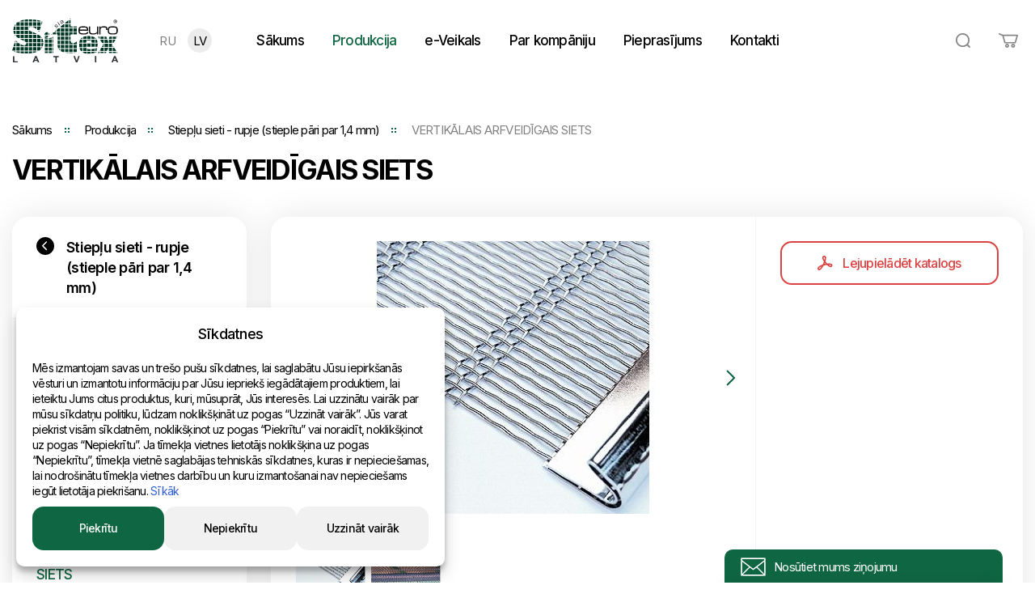

--- FILE ---
content_type: text/html; charset=UTF-8
request_url: https://eurositex.lv/lv/Produkcija/Stieplu-sieti--rupje-(stieple-pari-par-1_4-mm)/18/VERTIKALAIS-ARFVEIDIGAIS-SIETS/98/
body_size: 7803
content:
<!DOCTYPE html PUBLIC "-//W3C//DTD XHTML 1.0 Transitional//EN"
        "http://www.w3.org/TR/xhtml1/DTD/xhtml1-transitional.dtd">
<html xmlns="http://www.w3.org/1999/xhtml" lang="lv">
<head>
  <!-- Google tag (gtag.js) -->
  <script async src="https://www.googletagmanager.com/gtag/js?id=G-Y9FLL9SQ2V"></script>
  <script> window.dataLayer = window.dataLayer || [];

    function gtag() {
      dataLayer.push(arguments);
    }
        if (typeof gtag === 'function') {
      gtag('consent',
              'default', {
                'ad_user_data': 'denied',
                'ad_personalization': 'denied',
                'ad_storage': 'denied',
                'analytics_storage': 'denied'
              });
    }
    
    gtag('js', new Date());
    gtag('config', 'G-Y9FLL9SQ2V'); </script>
  <!-- Google Tag Manager -->
  <script>(function (w, d, s, l, i) {
      w[l] = w[l] || [];
      w[l].push({
        'gtm.start':
                new Date().getTime(), event: 'gtm.js'
      });
      var f = d.getElementsByTagName(s)[0],
              j = d.createElement(s), dl = l != 'dataLayer' ? '&l=' + l : '';
      j.async = true;
      j.src =
              'https://www.googletagmanager.com/gtm.js?id=' + i + dl;
      f.parentNode.insertBefore(j, f);
    })(window, document, 'script', 'dataLayer', 'GTM-PWRDRJVD');</script>
  <!-- End Google Tag Manager -->
  
<meta http-equiv="Content-Type" content="text/html; charset=utf-8"/>
<title>  Produkcija -  Eurositex.lv</title>
<META name="KEYWORDS" content=""/>
<META name="TITLE" content="  Produkcija -  Eurositex.lv"/>
<META name="DESCRIPTION" content=""/>
<meta http-equiv="content-language" content="lv"/>
<meta name="Author" content="Euro SITEX"/>
<meta http-equiv="Cache-control" content="no-cache"/>
<meta http-equiv="Pragma" content="no-cache"/>
<meta http-equiv="Expires" content="0"/>
<meta name="robots" content="index, follow"/>
<meta name="rating" content="general"/>
<meta http-equiv="imagetoolbar" content="no"/>
    <link rel="shortcut icon" href="/userfiles/favicon.ico" type="image/x-icon"/>
    <script type="text/javascript" language="javascript"
            src="//cdnjs.cloudflare.com/ajax/libs/jquery/3.7.1/jquery.min.js"></script>
  <link rel="stylesheet" href="/js/simpleLightbox.min.css">
    <script src="/js/simpleLightbox.min.js"></script>
  <script type="text/javascript">

  function cart(item_hash) {
    var cnt = 1;
    if (parseInt($(`.js-cnt-input[data-item=${item_hash}]`).val()) > 0) {
      cnt = parseInt($(`.js-cnt-input[data-item=${item_hash}]`).val());
    }
    $.ajax({
      type: "POST",
      url: "/modules/catalog/cart/cart_na_handle.php",
      data: "phash=" + item_hash + "&lid=26" + "&lcode=lv" + "&cnt=" + cnt,
      dataType: 'JSON',
      success: function (json) {
        if (json['cnt'] > 0) {
          $("#cart_cnt").html(json['cnt']).show();
        } else {
          $("#cart_cnt").html('').hide();
          $('#cart-popup-wrapper').html('').hide();
        }
        if (json['cart_drop_items']) {
          console.log('dada')
          $('#cart-popup-wrapper').html(json['cart_drop_items']).show();
        }
        $("#cart_sum").html(json['sum']);
      }
    });
  }


  $(document).ready(function () {
    $(".add-to-cart-more").click(function (e) {
      e.preventDefault();
      $("#spisok_frame").hide();
      $("body").css("overflow", "visible");
    });
    $(".order_close_btn").click(function (e) {
      e.preventDefault();
      $("#spisok_frame").hide();
      $("body").removeClass("overflow-hidden");
    })
    $("a[rel^='prettyPhoto'], a[rel^='lightbox']").prettyPhoto({
      theme: 'light_rounded',
      ie6_fallback: true,
      deeplinking: false,
      social_tools: false
    });
  })
</script>    <script type="text/javascript" src="/js/jquery-ui-1.9.0.custom.min.js"></script>
    <script type="text/javascript" src="/js/jquery.prettyphoto.js"></script>
    <script type="text/javascript" src="/js/jquery.tools.min.js"></script>
    <script type="text/javascript" src="/js/slider.js"></script>
    <script type="text/javascript" src="/js/custom.js"></script>

  <link rel="stylesheet" href="/build/css/style.min.css?v=0.12">
  <link rel="stylesheet" href="/src/assets/fontawesome/fontawesome.min.css">
    <script src="//cdnjs.cloudflare.com/ajax/libs/slick-carousel/1.6.0/slick.min.js"></script>
    <script src="/build/js/stick.js"></script>
    <script src="/build/js/main.js?3453543454345"></script>
  
  <meta name="viewport"
        content="width=device-width, initial-scale=1.0, minimum-scale=1.0, maximum-scale=1.0, user-scalable=no">
  
  <!-- height-fix start -->
  <script type="text/javascript" src="/js/height-fix.js"></script>
  <!-- height-fix end -->

</head>
<body class="">
<!-- Google Tag Manager (noscript) -->
<noscript>
  <iframe src="https://www.googletagmanager.com/ns.html?id=GTM-PWRDRJVD"
          height="0" width="0" style="display:none;visibility:hidden"></iframe>
</noscript>
<!-- End Google Tag Manager (noscript) -->
<div class="page">
  <div class="page__wrapper">
    <header class="header">
  <div class="container">
    <div class="header__wrapper">
      <div class="header__block">
        <a href="/" class="logo"
           title="Euro SITEX, s.r.o. - ведущий чешский производитель и продавец промышленных сит, технических тканей, перфорированных материалов, лабораторных сит и машин а также конвейерных лент с многолетней традицией">
          <img src="/src/assets/images/logo.svg"
               alt="Euro SITEX, s.r.o. - ведущий чешский производитель и продавец промышленных сит, технических тканей, перфорированных материалов, лабораторных сит и машин а также конвейерных лент с многолетней традицией">
        </a>

                  <div class="lng">
                            <a href="/ru/Produkciya/Provolochnye-setki--grubye-(provoloka-bolee-1_4-mm)/17/Arfoobraznoe-sito-vertikalnoe/97"  class="lng__link" title="RU">RU</a>
                                <a href="/lv/Produkcija/Stieplu-sieti--rupje-(stieple-pari-par-1_4-mm)/18/VERTIKALAIS-ARFVEIDIGAIS-SIETS/98"  class="lng__link active" title="LV">LV</a>
                          </div>
              </div>

      <ul class="nav hide-mobile">
                       <li class="nav__item">
                <a href="/" title="Sākums">Sākums</a>
                                     </li>
                        <li class="nav__item">
                  <a href="/lv/Produkcija" class="active" title="Produkcija">Produkcija</a>
                                   </li>
                        <li class="nav__item">
                <a href="/lv/eShop" title="e-Veikals">e-Veikals</a>
                                     </li>
                       <li class="nav__item">
                <a href="/lv/Par-kompaniju" title="Par kompāniju">Par kompāniju</a>
                                     </li>
                       <li class="nav__item">
                <a href="/lv/pieprasijums" title="Pieprasījums">Pieprasījums</a>
                                     </li>
                       <li class="nav__item">
                <a href="/lv/Kontakti" title="Kontakti">Kontakti</a>
                    <div class="nav__submenu-wrapper">
                <ul class="nav__submenu">
                        <li class="nav__submenu-item">
              <a href="/lv/Parstavniecibas-pasaule"  title="Pārstāvniecības pasaulē">Pārstāvniecības&nbsp;pasaulē</a>
            </li>
                            </ul>
              </div>
                 </li>
              </ul>

      <div class="header__block right">
        <div class="header__action">
          <a href="#" class="header__search js-toggle-search">
            <img src="/src/assets/images/search.svg" alt="">
          </a>

          <form class="header__search-form js-search-form" action="/lv/search/" method="post" id="formVyhledavani">
            <input type="text" class="input" name="te" id="q">
            <button class="btn btn--main" type="submit">
              Search            </button>
          </form>

          <script>
            $('.js-toggle-search').on('click', function (e) {
              e.preventDefault();

              $('.js-search-form').toggleClass('opened');
            })
          </script>
        </div>

      <div class="header__action">
        <div class="header__cart-block">
                      <a href="/lv/cart_na/" class="header__cart">
              <img src="/src/assets/images/cart.svg" alt="">
              <span class="event" id="cart_cnt"
                    style="display: none;">    0</span>
                          </a>

            <div class="cart__popup-wrapper" id="cart-popup-wrapper"
                 style="display: none;">
              <div class="cart__popup">
  <div class="cart__popup-title">
    Jūsu grozs  </div>

  <div class="cart__popup-body">
    <table class="table table--cart">
      <tbody>
      <!-- row end -->
            </tbody>
    </table>
  </div>

  <div class="cart__popup-footer">
    <div class="cart__popup-price-block">
      <div class="cart__popup-price">
        Summa:
        0.00 €
      </div>
    </div>

    <a href="/lv/cart_na" class="btn btn--main">
      Iet uz grozu    </a>
  </div>
</div>            </div>
                  </div>
      </div>
      <a href="#" class="menu__btn js-show-menu">
        <i></i>
      </a>
    </div>
  </div>
  </div>
</header>

<div class="menu js-menu">
  <div class="menu__content">
    <ul class="nav ">
                     <li class="nav__item">
                <a href="/" title="Sākums">Sākums</a>
                                     </li>
                        <li class="nav__item">
                  <a href="/lv/Produkcija" class="active" title="Produkcija">Produkcija</a>
                                   </li>
                        <li class="nav__item">
                <a href="/lv/eShop" title="e-Veikals">e-Veikals</a>
                                     </li>
                       <li class="nav__item">
                <a href="/lv/Par-kompaniju" title="Par kompāniju">Par kompāniju</a>
                                     </li>
                       <li class="nav__item">
                <a href="/lv/pieprasijums" title="Pieprasījums">Pieprasījums</a>
                                     </li>
                       <li class="nav__item">
                <a href="/lv/Kontakti" title="Kontakti">Kontakti</a>
                    <div class="nav__submenu-wrapper">
                <ul class="nav__submenu">
                        <li class="nav__submenu-item">
              <a href="/lv/Parstavniecibas-pasaule"  title="Pārstāvniecības pasaulē">Pārstāvniecības&nbsp;pasaulē</a>
            </li>
                            </ul>
              </div>
                 </li>
            </ul>
  </div>
</div>
      <div class="container">
  <div class="breadcrumbs " id="breadcrumbs">
  <a class="breadcrumbs__item" href="/lv"      title="Sākums">
    Sākums  </a>
          <a class="breadcrumbs__item" href="/lv/Produkcija"
       title="Produkcija">Produkcija    </a>
         <a class="breadcrumbs__item" href="/lv/Produkcija/Stieplu-sieti--rupje-(stieple-pari-par-1_4-mm)/18" title="Stiepļu sieti - rupje (stieple pāri par 1,4 mm)">
      Stiepļu sieti - rupje (stieple pāri par 1,4 mm)    </a>
         <a class="breadcrumbs__item"
                         href="/lv/Produkcija/Stieplu-sieti--rupje-(stieple-pari-par-1_4-mm)/18/VERTIKALAIS-ARFVEIDIGAIS-SIETS/98"
                         title="VERTIKĀLAIS ARFVEIDĪGAIS SIETS">VERTIKĀLAIS ARFVEIDĪGAIS SIETS</a>
    
</div>
  <div class="product">
    <div class="block__title">
      VERTIKĀLAIS ARFVEIDĪGAIS SIETS    </div>

    <div class="product__wrapper">
      <div class="product__nav">
        <div class="product__item js-sticky-products-nav">
          <div class="product__nav-head">
            <a href="/lv/Produkcija/Stieplu-sieti--rupje-(stieple-pari-par-1_4-mm)/18"><img
                      src="/src/assets/images/arrow_back.svg" alt=""></a>
            <div class="product__nav-title">
              Stiepļu sieti - rupje (stieple pāri par 1,4 mm)            </div>
          </div>
          <div class="product__nav-links">
                        <a href="/lv/Produkcija/Stieplu-sieti--rupje-(stieple-pari-par-1_4-mm)/18/Sieti-ar-cetrsturveida-(taisnsturveida)-acim/88/" class="product__nav-link ">
            Sieti ar četrstūrveida (taisnstūrveida) acīm        </a>
        
              <a href="/lv/Produkcija/Stieplu-sieti--rupje-(stieple-pari-par-1_4-mm)/18/Vienpusejie-gludie/90/" class="product__nav-link ">
            Vienpusējie gludie        </a>
        
              <a href="/lv/Produkcija/Stieplu-sieti--rupje-(stieple-pari-par-1_4-mm)/18/Stieplu-siets-ar-dubulto-resninajumu/92/" class="product__nav-link ">
            Stiepļu siets ar dubulto resninājumu        </a>
        
              <a href="/lv/Produkcija/Stieplu-sieti--rupje-(stieple-pari-par-1_4-mm)/18/Stieplu-siets-ar-dubulto-resninajumu/94/" class="product__nav-link ">
            Stiepļu siets ar dubulto resninājumu        </a>
        
              <a href="/lv/Produkcija/Stieplu-sieti--rupje-(stieple-pari-par-1_4-mm)/18/Horizontalais-arfveidigais-siets/96/" class="product__nav-link ">
            Horizontālais arfveidīgais siets        </a>
        
              <a href="/lv/Produkcija/Stieplu-sieti--rupje-(stieple-pari-par-1_4-mm)/18/VERTIKALAIS-ARFVEIDIGAIS-SIETS/98/" class="product__nav-link active">
            VERTIKĀLAIS ARFVEIDĪGAIS SIETS        </a>
        
              <a href="/lv/Produkcija/Stieplu-sieti--rupje-(stieple-pari-par-1_4-mm)/18/Stigu-siets/100/" class="product__nav-link ">
            Stīgu siets        </a>
        
              <a href="/lv/Produkcija/Stieplu-sieti--rupje-(stieple-pari-par-1_4-mm)/18/Arfveidigie-sieti-DOSER/102/" class="product__nav-link ">
            Arfveidīgie sieti DOSER        </a>
        
              <a href="/lv/Produkcija/Stieplu-sieti--rupje-(stieple-pari-par-1_4-mm)/18/Tapu-sieti/104/" class="product__nav-link ">
            Tapu sieti        </a>
        
              <a href="/lv/Produkcija/Stieplu-sieti--rupje-(stieple-pari-par-1_4-mm)/18/Piederumi-un-montaza/106/" class="product__nav-link ">
            Piederumi un montāža        </a>
        
            </div>
        </div>
      </div>
            <div class="product__block">
        <div class="product__item">
          <div class="product__item-wrapper">
            <div class="product__sliders ">
                            <div class="product__slider js-product-images">
                                  <div class="">
                    <a href="/userfiles/dfc6a213ad18088ee970fb5c627f2b5e.jpg" class="js-lightbox">
                      <img src="/userfiles/dfc6a213ad18088ee970fb5c627f2b5e.jpg" alt="VERTIKĀLAIS ARFVEIDĪGAIS SIETS"/>
                    </a>
                  </div>
                                                    <div class="">
                    <a href="/userfiles/dfc6a213ad18088ee970fb5c627f2b5e.jpg" class="js-lightbox">
                      <img src="/userfiles/a7a7cb826ec2d8aeb3788b003cb97445.JPG" alt="">
                    </a>
                  </div>
                              </div>
              <div class="product__thumbs js-product-thumbs">
                                  <div class="">
                    <div class="product__thumb-img">
                      <img src="/userfiles/small/3481cbb3f45f24b307041839a6ccda48.jpg" alt="VERTIKĀLAIS ARFVEIDĪGAIS SIETS"/>
                    </div>
                  </div>
                                                    <div class="">
                    <div class="product__thumb-img">
                      <img src="/userfiles/small/72233267fa318abb11cfa52c2c9d6062.JPG" alt="">
                    </div>
                  </div>
                              </div>
                              <div class="product__text">
                  VISIZPLATĪTĀKAIS SIETA TIPS BIRSTOŠO MATERIĀLU ŠĶIROŠANAI.                </div>
                          </div>
                          <div class="product__info">
                                                  <a href="/userfiles/files/Euro_SITEX_katalog.pdf" target="_blank"
                     class="btn btn--o-red">
                    <svg width="19" height="18" viewBox="0 0 19 18" fill="none"
                         xmlns="http://www.w3.org/2000/svg">
                      <path fill-rule="evenodd" clip-rule="evenodd"
                            d="M8.46986 1.65213C7.60415 1.65213 7.56945 1.971 7.54632 2.18247C7.46702 2.92428 7.91144 4.04938 8.6516 5.29179C8.97872 4.05929 9.11915 2.98871 8.98533 2.25682C8.87464 1.65213 8.64995 1.65213 8.46986 1.65213ZM9.18689 8.89013C8.99194 9.36925 8.78377 9.84672 8.56569 10.3225C9.08281 10.1904 9.60323 10.0714 10.1187 9.96732C9.80149 9.61707 9.48758 9.25856 9.18689 8.89013ZM13.7336 11.1503C14.596 11.8359 15.4121 12.315 16.0746 12.4587C16.5884 12.5711 16.6793 12.4092 16.7718 12.13C16.8957 11.7632 16.79 11.6657 16.6017 11.5468C16.0664 11.2114 15.0321 11.1007 13.7336 11.1503ZM5.16064 13.1394C3.90337 13.6731 2.8427 14.286 2.17028 14.9485C1.46812 15.6374 1.66142 15.958 1.74403 16.0967C1.92081 16.3892 2.02324 16.3892 2.25123 16.3C3.08556 15.9877 4.13632 14.7635 5.16064 13.1394ZM2.03976 18C1.34917 18 0.739532 17.6349 0.326498 16.9459C-0.0270585 16.3578 -0.405397 15.1633 1.01213 13.7689C2.05628 12.7429 4.0851 11.7368 6.39644 10.9619C7.00277 9.78228 7.55789 8.52501 8.00231 7.32226C6.64756 5.36283 5.75376 3.38688 5.90245 2.00734C5.96853 1.40431 6.34853 0 8.46986 0C9.60488 0 10.3847 0.715374 10.611 1.96108C10.839 3.2101 10.5136 5.06214 9.856 7.06948C10.5284 7.96494 11.295 8.85544 12.0765 9.64846C14.363 9.3676 16.3869 9.46508 17.4756 10.1474C18.3694 10.7042 18.685 11.6178 18.3414 12.652C17.9531 13.8151 16.9734 14.3422 15.7227 14.0745C14.5596 13.8201 13.0264 12.7826 11.5181 11.3799C10.2443 11.5748 8.88125 11.8805 7.58102 12.2737C6.07758 15.0179 4.28831 17.3011 2.83444 17.848C2.56349 17.9488 2.29749 18 2.03976 18Z"/>
                    </svg>
                    Lejupielādēt katalogs</a>
                                                </div>
                      </div>
          <div class="product__description-block">
            <div class="block__text">
              <br />            </div>
          </div>
        </div>
      </div>
    </div>

  </div>
</div>                <script src="https://www.google.com/recaptcha/api.js?hl=lv" async defer></script>
              <!--WRITE US BLOCK-->
  <div class="page__form-wrapper  js-page-form-wrapper">
    <a href="#" class="page__form-close js-page-form-close"></a>
    <div class="page__form-title js-page-form-title">
      <img src="/src/assets/images/envelope.png" alt="">
      <span>Nosūtiet mums ziņojumu</span>
    </div>
    <div class="page__form">

      <div class="page__form-content js-page-form-content">
        <form id="write-us-form" data-form="write-us" method="post" action="">
          <div class="page__form-text write-us-txt">Uzraksti savu ziņojumu un mēs atbildēsim tuvākajā laikā!</div>
          <div class="js-alert alert" data-form="write-us" data-group="default" style="display: none"></div>
          <div id="wu-inputs">

            <div class="form__group">
              <textarea class="textarea form-mess" name="wu-message"
                        placeholder="Jūsu ziņojums *"></textarea>
            </div>
            <div class="form__group">
              <input type="text" class="input" name="wu-name" placeholder="Jūsu vārds *">
            </div>
            <div class="form__group">
              <input type="tel" class="input" name="wu-phone" placeholder="Jūsu tālrunis *">
            </div>
            <div class="form__group">
              <input type="email" class="input" name="wu-mail" placeholder="Jūsu e-pasts *">
            </div>

                    <div class="g-recaptcha" data-sitekey="6LetPOIpAAAAACrOmfiTbpasp69txtF769pRIBlK" data-hl="lv"></div>
        
            <input name="wu-submit" class="btn btn--main" required="" type="submit"
                   value="Nosūtīt">
          </div>
        </form>
      </div>
    </div>
  </div>

  

  <script>
    $(document).ready(function () {
      //$("#write-us-form").on("submit", function (e) {
      //  e.preventDefault();
      //  $.post("/modules/write-us-ajax.php?lid=//", {formdata: $("#write-us-form").serialize()}, function (data) {
      //    if (data != "") {
      //      $("#wu-inputs").hide();
      //      $(".write-us-txt").hide();
      //      $("#wu-sended").show();
      //      dataLayer.push({'event': 'formsend'});
      //    }
      //  });
      //});

      new FormSubmit({
        formSelector: '#write-us-form',
        ajaxUrl: '/modules/write-us-ajax.php?lid=26',
        createDefaultAlerts: false,
        successClass: 'sended',
        successCallback: function (response, {$form}) {
          $form.find('.js-alert').removeClass('alert');
          $("#wu-inputs").hide();
          $(".write-us-txt").hide();
          dataLayer.push({'event': 'formsend'});
        }
      });

      var hours = 1;
      var now = new Date().getTime();
      var setupTime = localStorage.getItem('setupTime');
      if (setupTime == null) {
        localStorage.setItem('setupTime', now)
      } else {
        if (now - setupTime > hours * 60 * 60 * 1000) {
          localStorage.clear()
          localStorage.setItem('setupTime', now);
        }
      }
      var opened = localStorage.getItem('opened');
      if (opened != 1) {
        setTimeout(openMyWindow, 5000);
      }

      function openMyWindow() {
        $(".js-page-form-wrapper").addClass("opened");
        $(".js-page-form-title span").html("Nosūtīt mums ziņojumu");
        $(".form-mess").val('');
        $("#wu-sended").hide();
        $("#wu-inputs").show();
        $(".write-us-txt").show();
      }

      //block minimize / maximize
      $(".js-page-form-title").click(function () {
        if ($(".js-page-form-wrapper").hasClass("opened")) {
          $(".js-page-form-wrapper").removeClass("opened");
          $(".js-page-form-title span").html("Nosūtiet mums ziņojumu");
          localStorage.setItem('opened', 1);
        } else {
          openMyWindow();


        }
        event.preventDefault();
      });
      $(".js-page-form-close").click(function () {
        if ($(".js-page-form-wrapper").hasClass("opened")) {
          $(".js-page-form-wrapper").removeClass("opened");
          $(".js-page-form-title span").html("Nosūtiet mums ziņojumu");
          localStorage.setItem('opened', 1);
        }
        event.preventDefault();
      });

      $("body").click(function (event) {

        if ($(event.target).closest('.js-page-form-wrapper').length === 0) {
          //$(".js-page-form-wrapper").removeClass("opened");
        }
      });
      //block minimize / maximize
    });
  </script>
  <!--WRITE US BLOCK-->
  </div>
  <footer class="footer">
  <div class="container">
    <div class="footer__wrapper">
            <div class="footer__block">
        <div class="footer__title">
          Informācija        </div>

        <ul class="nav">
              <li class="nav__item ">
      <a href="/lv/pieprasijums" title="">Pieprasījums</a>
    </li>
        <li class="nav__item ">
      <a href="/lv/Jaunumi" title="">Jaunumi</a>
    </li>
        <li class="nav__item ">
      <a href="/lv/Apmaksa-un-piegade" title="">Apmaksa un piegāde</a>
    </li>
        <li class="nav__item ">
      <a href="/lv/Konfidencialitates-politika" title="">Konfidencialitātes politika</a>
    </li>
            </ul>
      </div>
                                <div class="footer__block">
          <div class="footer__title">
            Kontakti          </div>

          <ul class="nav">
            <li class="nav__item">
              <a href="/lv/Kontakti"
                 title="Vispārēja informācija">Vispārēja informācija</a>
            </li>
                          <li class="nav__item">
                <a href="/lv/Parstavniecibas-pasaule"
                   title="">Pārstāvniecības pasaulē</a>
              </li>
                      </ul>
        </div>
            <div class="footer__block">
        <div class="footer__title">
          Adrese        </div>
        <div class="footer__text">
          Andreja Pumpura iela 104B,
Daugavpils,
Latvija,
LV-5404        </div>
        <div class="soc">
                  </div>
      </div>
    </div>

    <div class="footer__line">
      <div class="copyright"> © 2015 Eurositex Latvija</div>
      <div class="made-by">
        <a href="https://www.esteriol.com" class="made__by" target="_blank">
          Izstrādāts Esteriol studijā          <img src="/src/assets/images/esteriol.svg" alt="">
        </a>
      </div>
    </div>
  </div>
</footer></div>


<div class="cookie js-nc-cookie-block"> <!--Closed-->
  <div class="cookie__title">
    Sīkdatnes  </div>
 
  <div class="cookie__text">
    Mēs izmantojam savas un trešo pušu sīkdatnes, lai saglabātu Jūsu iepirkšanās vēsturi un izmantotu informāciju par Jūsu iepriekš iegādātajiem produktiem, lai ieteiktu Jums citus produktus, kuri, mūsuprāt, Jūs interesēs. Lai uzzinātu vairāk par mūsu sīkdatņu politiku, lūdzam noklikšķināt uz pogas “Uzzināt vairāk”. Jūs varat piekrist visām sīkdatnēm, noklikšķinot uz pogas “Piekrītu” vai noraidīt, noklikšķinot uz pogas “Nepiekrītu”. Ja tīmekļa vietnes lietotājs noklikšķina uz pogas “Nepiekrītu”, tīmekļa vietnē saglabājas tehniskās sīkdatnes, kuras ir nepieciešamas, lai nodrošinātu tīmekļa vietnes darbību un kuru izmantošanai nav nepieciešams iegūt lietotāja piekrišanu.
 <a href="/lv/Konfidencialitates-politika">Sīkāk</a>
  </div>

  <div class="cookie__accordion-container js-cookie-accordion">
    <div class="cookie__accordion">
      <div class="cookie__accordion-head js-cookie-title ">
        <div class="cookie__accordion-title">
          Nepieciešamās sīkdatnes        </div>
        <div class="cookie__accordion-setup">
          Vienmēr ieslēgts        </div>
      </div>
      <div class="cookie__accordion-content " style="display: none;">
        Nepieciešams vietnes pamata funkciju darbībai      </div>
    </div>
    <div class="cookie__accordion">
      <div class="cookie__accordion-head js-cookie-title ">
        <div class="cookie__accordion-title">
          Statistika        </div>
        <div class="switcher">
          <input class="switcher__input" type="checkbox" name="cookie_decision_statistics"
                 id="cookie_decision_statistics"
                 value="1"
                  checked>
          <label class="switcher__label" for="cookie_decision_statistics">
          </label>
        </div>
      </div>
      <div class="cookie__accordion-content " style="display: none;">
        Funkcionalitāte, kas tiek izmantota tikai statistikas nolūkiem.      </div>
    </div>
  </div>
  <div class="cookie__actions">
    <a href="#" class="btn btn--main js-cookie-decision-accept-all">Piekrītu</a>
    <a href="#" class="btn js-cookie-decision-decline">Nepiekrītu</a>
    <a href="#" class="btn js-show-cookie-accordion">Uzzināt vairāk</a>
    <a href="#"
       class="btn js-save-cookie hidden js-cookie-decision-allow-selected">Saglabāt iestatījumus</a>
  </div>
</div>


<script>

  let cookieTitle = $('.js-cookie-title'),
          cookiePref = $('.js-show-cookie-accordion'),
          cookieSave = $('.js-save-cookie'),
          cookieAccordion = $('.js-cookie-accordion');

  cookiePref.on('click', function (e) {
    e.preventDefault();
    let $this = $(this);
    cookieAccordion.show();
    $this.hide();
    cookieSave.removeClass('hidden');
  })

  cookieTitle.on('click', function () {
    let $this = $(this);

    $this.toggleClass('active');
    $this.next().toggle();
  })
</script>


<script>
  $(document).ready(function () {

    $(".js-cookie-decision-allow-selected").on('click', function (e) {
      e.preventDefault();

      $statistics = 0;
      if ($("#cookie_decision_statistics").is(":checked")) {
        $statistics = 1;
      }

      $.ajax({
        type: "POST",
        url: "/inc/new_cookie/ajax_save_decision.php",
        data: {
          cookie_decision_statistics: $statistics
        },
        cache: false,
        success: function (data) {
          $(".js-nc-cookie-block").addClass("closed").addClass("hidden");
          location.reload();
        }
      });
    });

    $(".js-cookie-decision-accept-all").on('click', function (e) {
      e.preventDefault();
      $.ajax({
        type: "POST",
        url: "/inc/new_cookie/ajax_save_decision.php",
        data: {accept_all: 1},
        cache: false,
        success: function (data) {
          $(".js-nc-cookie-block").addClass("closed").addClass("hidden");
          location.reload();
        }
      });
    });
    $(".js-cookie-decision-decline").on('click', function (e) {
      e.preventDefault();
      $.ajax({
        type: "POST",
        url: "/inc/new_cookie/ajax_save_decision.php",
        data: {decline_all: 1},
        cache: false,
        success: function (data) {
          $(".js-nc-cookie-block").addClass("closed").addClass("hidden");
          location.reload();
        }
      });
    })

  });
</script>
<script src="/modules/form-submit/FormSubmit.js?v=1769469854"></script>
<script src="/modules/input-validator/inputValidator.js?v=1769469854"></script>
</body>


</html>


--- FILE ---
content_type: text/html; charset=UTF-8
request_url: https://eurositex.lv/src/assets/fontawesome/fontawesome.min.css
body_size: 473
content:
<!doctype html>
<head>
<title>Lapa nav atrasta - eurositex.lv</title>
<meta http-equiv="Content-Language" content="ru"/>
<meta charset="utf-8">
<meta name="viewport" content="width=device-width, initial-scale=1.0, minimum-scale=1.0, maximum-scale=1.0, user-scalable=no">
<link rel="icon" type="image/png" href="/userfiles/favicon.ico">
<link href="/css/error-css.css" rel="stylesheet"  type="text/css">
<script src="/js/jquery-1.11.0.js"></script>

<script>
$(document).ready(function()
{
	$('.error_message').height( $('.error_message').width()/1.76 );
	$('.wrapper').css("margin-top", ($('.wrapper').height()/2) * (-1) );
	window.onresize = function(event)
	{		
		$('.error_message').height( $('.error_message').width()/1.76 );
		$('.wrapper').css("margin-top", ($('.wrapper').height()/2) * (-1) );
	};	
});

</script>
</head>
<body>
    <div id="sb-site">
        		<div class="error_page">
                    <div class="error_block">
                        <div class="error_message">
                            <div class="wrapper">
                                <div class="type">404</div>
                                <div class="text">Lapa nav atrasta</div>
                                <a href="/lv" class="back_btn">galvenā</a>
                            </div>
                        </div>
                    </div>
                </div>
    </div>
</body>
</html>


--- FILE ---
content_type: text/html; charset=utf-8
request_url: https://www.google.com/recaptcha/api2/anchor?ar=1&k=6LetPOIpAAAAACrOmfiTbpasp69txtF769pRIBlK&co=aHR0cHM6Ly9ldXJvc2l0ZXgubHY6NDQz&hl=lv&v=N67nZn4AqZkNcbeMu4prBgzg&size=normal&anchor-ms=20000&execute-ms=30000&cb=4jlqp22kfvzq
body_size: 49571
content:
<!DOCTYPE HTML><html dir="ltr" lang="lv"><head><meta http-equiv="Content-Type" content="text/html; charset=UTF-8">
<meta http-equiv="X-UA-Compatible" content="IE=edge">
<title>reCAPTCHA</title>
<style type="text/css">
/* cyrillic-ext */
@font-face {
  font-family: 'Roboto';
  font-style: normal;
  font-weight: 400;
  font-stretch: 100%;
  src: url(//fonts.gstatic.com/s/roboto/v48/KFO7CnqEu92Fr1ME7kSn66aGLdTylUAMa3GUBHMdazTgWw.woff2) format('woff2');
  unicode-range: U+0460-052F, U+1C80-1C8A, U+20B4, U+2DE0-2DFF, U+A640-A69F, U+FE2E-FE2F;
}
/* cyrillic */
@font-face {
  font-family: 'Roboto';
  font-style: normal;
  font-weight: 400;
  font-stretch: 100%;
  src: url(//fonts.gstatic.com/s/roboto/v48/KFO7CnqEu92Fr1ME7kSn66aGLdTylUAMa3iUBHMdazTgWw.woff2) format('woff2');
  unicode-range: U+0301, U+0400-045F, U+0490-0491, U+04B0-04B1, U+2116;
}
/* greek-ext */
@font-face {
  font-family: 'Roboto';
  font-style: normal;
  font-weight: 400;
  font-stretch: 100%;
  src: url(//fonts.gstatic.com/s/roboto/v48/KFO7CnqEu92Fr1ME7kSn66aGLdTylUAMa3CUBHMdazTgWw.woff2) format('woff2');
  unicode-range: U+1F00-1FFF;
}
/* greek */
@font-face {
  font-family: 'Roboto';
  font-style: normal;
  font-weight: 400;
  font-stretch: 100%;
  src: url(//fonts.gstatic.com/s/roboto/v48/KFO7CnqEu92Fr1ME7kSn66aGLdTylUAMa3-UBHMdazTgWw.woff2) format('woff2');
  unicode-range: U+0370-0377, U+037A-037F, U+0384-038A, U+038C, U+038E-03A1, U+03A3-03FF;
}
/* math */
@font-face {
  font-family: 'Roboto';
  font-style: normal;
  font-weight: 400;
  font-stretch: 100%;
  src: url(//fonts.gstatic.com/s/roboto/v48/KFO7CnqEu92Fr1ME7kSn66aGLdTylUAMawCUBHMdazTgWw.woff2) format('woff2');
  unicode-range: U+0302-0303, U+0305, U+0307-0308, U+0310, U+0312, U+0315, U+031A, U+0326-0327, U+032C, U+032F-0330, U+0332-0333, U+0338, U+033A, U+0346, U+034D, U+0391-03A1, U+03A3-03A9, U+03B1-03C9, U+03D1, U+03D5-03D6, U+03F0-03F1, U+03F4-03F5, U+2016-2017, U+2034-2038, U+203C, U+2040, U+2043, U+2047, U+2050, U+2057, U+205F, U+2070-2071, U+2074-208E, U+2090-209C, U+20D0-20DC, U+20E1, U+20E5-20EF, U+2100-2112, U+2114-2115, U+2117-2121, U+2123-214F, U+2190, U+2192, U+2194-21AE, U+21B0-21E5, U+21F1-21F2, U+21F4-2211, U+2213-2214, U+2216-22FF, U+2308-230B, U+2310, U+2319, U+231C-2321, U+2336-237A, U+237C, U+2395, U+239B-23B7, U+23D0, U+23DC-23E1, U+2474-2475, U+25AF, U+25B3, U+25B7, U+25BD, U+25C1, U+25CA, U+25CC, U+25FB, U+266D-266F, U+27C0-27FF, U+2900-2AFF, U+2B0E-2B11, U+2B30-2B4C, U+2BFE, U+3030, U+FF5B, U+FF5D, U+1D400-1D7FF, U+1EE00-1EEFF;
}
/* symbols */
@font-face {
  font-family: 'Roboto';
  font-style: normal;
  font-weight: 400;
  font-stretch: 100%;
  src: url(//fonts.gstatic.com/s/roboto/v48/KFO7CnqEu92Fr1ME7kSn66aGLdTylUAMaxKUBHMdazTgWw.woff2) format('woff2');
  unicode-range: U+0001-000C, U+000E-001F, U+007F-009F, U+20DD-20E0, U+20E2-20E4, U+2150-218F, U+2190, U+2192, U+2194-2199, U+21AF, U+21E6-21F0, U+21F3, U+2218-2219, U+2299, U+22C4-22C6, U+2300-243F, U+2440-244A, U+2460-24FF, U+25A0-27BF, U+2800-28FF, U+2921-2922, U+2981, U+29BF, U+29EB, U+2B00-2BFF, U+4DC0-4DFF, U+FFF9-FFFB, U+10140-1018E, U+10190-1019C, U+101A0, U+101D0-101FD, U+102E0-102FB, U+10E60-10E7E, U+1D2C0-1D2D3, U+1D2E0-1D37F, U+1F000-1F0FF, U+1F100-1F1AD, U+1F1E6-1F1FF, U+1F30D-1F30F, U+1F315, U+1F31C, U+1F31E, U+1F320-1F32C, U+1F336, U+1F378, U+1F37D, U+1F382, U+1F393-1F39F, U+1F3A7-1F3A8, U+1F3AC-1F3AF, U+1F3C2, U+1F3C4-1F3C6, U+1F3CA-1F3CE, U+1F3D4-1F3E0, U+1F3ED, U+1F3F1-1F3F3, U+1F3F5-1F3F7, U+1F408, U+1F415, U+1F41F, U+1F426, U+1F43F, U+1F441-1F442, U+1F444, U+1F446-1F449, U+1F44C-1F44E, U+1F453, U+1F46A, U+1F47D, U+1F4A3, U+1F4B0, U+1F4B3, U+1F4B9, U+1F4BB, U+1F4BF, U+1F4C8-1F4CB, U+1F4D6, U+1F4DA, U+1F4DF, U+1F4E3-1F4E6, U+1F4EA-1F4ED, U+1F4F7, U+1F4F9-1F4FB, U+1F4FD-1F4FE, U+1F503, U+1F507-1F50B, U+1F50D, U+1F512-1F513, U+1F53E-1F54A, U+1F54F-1F5FA, U+1F610, U+1F650-1F67F, U+1F687, U+1F68D, U+1F691, U+1F694, U+1F698, U+1F6AD, U+1F6B2, U+1F6B9-1F6BA, U+1F6BC, U+1F6C6-1F6CF, U+1F6D3-1F6D7, U+1F6E0-1F6EA, U+1F6F0-1F6F3, U+1F6F7-1F6FC, U+1F700-1F7FF, U+1F800-1F80B, U+1F810-1F847, U+1F850-1F859, U+1F860-1F887, U+1F890-1F8AD, U+1F8B0-1F8BB, U+1F8C0-1F8C1, U+1F900-1F90B, U+1F93B, U+1F946, U+1F984, U+1F996, U+1F9E9, U+1FA00-1FA6F, U+1FA70-1FA7C, U+1FA80-1FA89, U+1FA8F-1FAC6, U+1FACE-1FADC, U+1FADF-1FAE9, U+1FAF0-1FAF8, U+1FB00-1FBFF;
}
/* vietnamese */
@font-face {
  font-family: 'Roboto';
  font-style: normal;
  font-weight: 400;
  font-stretch: 100%;
  src: url(//fonts.gstatic.com/s/roboto/v48/KFO7CnqEu92Fr1ME7kSn66aGLdTylUAMa3OUBHMdazTgWw.woff2) format('woff2');
  unicode-range: U+0102-0103, U+0110-0111, U+0128-0129, U+0168-0169, U+01A0-01A1, U+01AF-01B0, U+0300-0301, U+0303-0304, U+0308-0309, U+0323, U+0329, U+1EA0-1EF9, U+20AB;
}
/* latin-ext */
@font-face {
  font-family: 'Roboto';
  font-style: normal;
  font-weight: 400;
  font-stretch: 100%;
  src: url(//fonts.gstatic.com/s/roboto/v48/KFO7CnqEu92Fr1ME7kSn66aGLdTylUAMa3KUBHMdazTgWw.woff2) format('woff2');
  unicode-range: U+0100-02BA, U+02BD-02C5, U+02C7-02CC, U+02CE-02D7, U+02DD-02FF, U+0304, U+0308, U+0329, U+1D00-1DBF, U+1E00-1E9F, U+1EF2-1EFF, U+2020, U+20A0-20AB, U+20AD-20C0, U+2113, U+2C60-2C7F, U+A720-A7FF;
}
/* latin */
@font-face {
  font-family: 'Roboto';
  font-style: normal;
  font-weight: 400;
  font-stretch: 100%;
  src: url(//fonts.gstatic.com/s/roboto/v48/KFO7CnqEu92Fr1ME7kSn66aGLdTylUAMa3yUBHMdazQ.woff2) format('woff2');
  unicode-range: U+0000-00FF, U+0131, U+0152-0153, U+02BB-02BC, U+02C6, U+02DA, U+02DC, U+0304, U+0308, U+0329, U+2000-206F, U+20AC, U+2122, U+2191, U+2193, U+2212, U+2215, U+FEFF, U+FFFD;
}
/* cyrillic-ext */
@font-face {
  font-family: 'Roboto';
  font-style: normal;
  font-weight: 500;
  font-stretch: 100%;
  src: url(//fonts.gstatic.com/s/roboto/v48/KFO7CnqEu92Fr1ME7kSn66aGLdTylUAMa3GUBHMdazTgWw.woff2) format('woff2');
  unicode-range: U+0460-052F, U+1C80-1C8A, U+20B4, U+2DE0-2DFF, U+A640-A69F, U+FE2E-FE2F;
}
/* cyrillic */
@font-face {
  font-family: 'Roboto';
  font-style: normal;
  font-weight: 500;
  font-stretch: 100%;
  src: url(//fonts.gstatic.com/s/roboto/v48/KFO7CnqEu92Fr1ME7kSn66aGLdTylUAMa3iUBHMdazTgWw.woff2) format('woff2');
  unicode-range: U+0301, U+0400-045F, U+0490-0491, U+04B0-04B1, U+2116;
}
/* greek-ext */
@font-face {
  font-family: 'Roboto';
  font-style: normal;
  font-weight: 500;
  font-stretch: 100%;
  src: url(//fonts.gstatic.com/s/roboto/v48/KFO7CnqEu92Fr1ME7kSn66aGLdTylUAMa3CUBHMdazTgWw.woff2) format('woff2');
  unicode-range: U+1F00-1FFF;
}
/* greek */
@font-face {
  font-family: 'Roboto';
  font-style: normal;
  font-weight: 500;
  font-stretch: 100%;
  src: url(//fonts.gstatic.com/s/roboto/v48/KFO7CnqEu92Fr1ME7kSn66aGLdTylUAMa3-UBHMdazTgWw.woff2) format('woff2');
  unicode-range: U+0370-0377, U+037A-037F, U+0384-038A, U+038C, U+038E-03A1, U+03A3-03FF;
}
/* math */
@font-face {
  font-family: 'Roboto';
  font-style: normal;
  font-weight: 500;
  font-stretch: 100%;
  src: url(//fonts.gstatic.com/s/roboto/v48/KFO7CnqEu92Fr1ME7kSn66aGLdTylUAMawCUBHMdazTgWw.woff2) format('woff2');
  unicode-range: U+0302-0303, U+0305, U+0307-0308, U+0310, U+0312, U+0315, U+031A, U+0326-0327, U+032C, U+032F-0330, U+0332-0333, U+0338, U+033A, U+0346, U+034D, U+0391-03A1, U+03A3-03A9, U+03B1-03C9, U+03D1, U+03D5-03D6, U+03F0-03F1, U+03F4-03F5, U+2016-2017, U+2034-2038, U+203C, U+2040, U+2043, U+2047, U+2050, U+2057, U+205F, U+2070-2071, U+2074-208E, U+2090-209C, U+20D0-20DC, U+20E1, U+20E5-20EF, U+2100-2112, U+2114-2115, U+2117-2121, U+2123-214F, U+2190, U+2192, U+2194-21AE, U+21B0-21E5, U+21F1-21F2, U+21F4-2211, U+2213-2214, U+2216-22FF, U+2308-230B, U+2310, U+2319, U+231C-2321, U+2336-237A, U+237C, U+2395, U+239B-23B7, U+23D0, U+23DC-23E1, U+2474-2475, U+25AF, U+25B3, U+25B7, U+25BD, U+25C1, U+25CA, U+25CC, U+25FB, U+266D-266F, U+27C0-27FF, U+2900-2AFF, U+2B0E-2B11, U+2B30-2B4C, U+2BFE, U+3030, U+FF5B, U+FF5D, U+1D400-1D7FF, U+1EE00-1EEFF;
}
/* symbols */
@font-face {
  font-family: 'Roboto';
  font-style: normal;
  font-weight: 500;
  font-stretch: 100%;
  src: url(//fonts.gstatic.com/s/roboto/v48/KFO7CnqEu92Fr1ME7kSn66aGLdTylUAMaxKUBHMdazTgWw.woff2) format('woff2');
  unicode-range: U+0001-000C, U+000E-001F, U+007F-009F, U+20DD-20E0, U+20E2-20E4, U+2150-218F, U+2190, U+2192, U+2194-2199, U+21AF, U+21E6-21F0, U+21F3, U+2218-2219, U+2299, U+22C4-22C6, U+2300-243F, U+2440-244A, U+2460-24FF, U+25A0-27BF, U+2800-28FF, U+2921-2922, U+2981, U+29BF, U+29EB, U+2B00-2BFF, U+4DC0-4DFF, U+FFF9-FFFB, U+10140-1018E, U+10190-1019C, U+101A0, U+101D0-101FD, U+102E0-102FB, U+10E60-10E7E, U+1D2C0-1D2D3, U+1D2E0-1D37F, U+1F000-1F0FF, U+1F100-1F1AD, U+1F1E6-1F1FF, U+1F30D-1F30F, U+1F315, U+1F31C, U+1F31E, U+1F320-1F32C, U+1F336, U+1F378, U+1F37D, U+1F382, U+1F393-1F39F, U+1F3A7-1F3A8, U+1F3AC-1F3AF, U+1F3C2, U+1F3C4-1F3C6, U+1F3CA-1F3CE, U+1F3D4-1F3E0, U+1F3ED, U+1F3F1-1F3F3, U+1F3F5-1F3F7, U+1F408, U+1F415, U+1F41F, U+1F426, U+1F43F, U+1F441-1F442, U+1F444, U+1F446-1F449, U+1F44C-1F44E, U+1F453, U+1F46A, U+1F47D, U+1F4A3, U+1F4B0, U+1F4B3, U+1F4B9, U+1F4BB, U+1F4BF, U+1F4C8-1F4CB, U+1F4D6, U+1F4DA, U+1F4DF, U+1F4E3-1F4E6, U+1F4EA-1F4ED, U+1F4F7, U+1F4F9-1F4FB, U+1F4FD-1F4FE, U+1F503, U+1F507-1F50B, U+1F50D, U+1F512-1F513, U+1F53E-1F54A, U+1F54F-1F5FA, U+1F610, U+1F650-1F67F, U+1F687, U+1F68D, U+1F691, U+1F694, U+1F698, U+1F6AD, U+1F6B2, U+1F6B9-1F6BA, U+1F6BC, U+1F6C6-1F6CF, U+1F6D3-1F6D7, U+1F6E0-1F6EA, U+1F6F0-1F6F3, U+1F6F7-1F6FC, U+1F700-1F7FF, U+1F800-1F80B, U+1F810-1F847, U+1F850-1F859, U+1F860-1F887, U+1F890-1F8AD, U+1F8B0-1F8BB, U+1F8C0-1F8C1, U+1F900-1F90B, U+1F93B, U+1F946, U+1F984, U+1F996, U+1F9E9, U+1FA00-1FA6F, U+1FA70-1FA7C, U+1FA80-1FA89, U+1FA8F-1FAC6, U+1FACE-1FADC, U+1FADF-1FAE9, U+1FAF0-1FAF8, U+1FB00-1FBFF;
}
/* vietnamese */
@font-face {
  font-family: 'Roboto';
  font-style: normal;
  font-weight: 500;
  font-stretch: 100%;
  src: url(//fonts.gstatic.com/s/roboto/v48/KFO7CnqEu92Fr1ME7kSn66aGLdTylUAMa3OUBHMdazTgWw.woff2) format('woff2');
  unicode-range: U+0102-0103, U+0110-0111, U+0128-0129, U+0168-0169, U+01A0-01A1, U+01AF-01B0, U+0300-0301, U+0303-0304, U+0308-0309, U+0323, U+0329, U+1EA0-1EF9, U+20AB;
}
/* latin-ext */
@font-face {
  font-family: 'Roboto';
  font-style: normal;
  font-weight: 500;
  font-stretch: 100%;
  src: url(//fonts.gstatic.com/s/roboto/v48/KFO7CnqEu92Fr1ME7kSn66aGLdTylUAMa3KUBHMdazTgWw.woff2) format('woff2');
  unicode-range: U+0100-02BA, U+02BD-02C5, U+02C7-02CC, U+02CE-02D7, U+02DD-02FF, U+0304, U+0308, U+0329, U+1D00-1DBF, U+1E00-1E9F, U+1EF2-1EFF, U+2020, U+20A0-20AB, U+20AD-20C0, U+2113, U+2C60-2C7F, U+A720-A7FF;
}
/* latin */
@font-face {
  font-family: 'Roboto';
  font-style: normal;
  font-weight: 500;
  font-stretch: 100%;
  src: url(//fonts.gstatic.com/s/roboto/v48/KFO7CnqEu92Fr1ME7kSn66aGLdTylUAMa3yUBHMdazQ.woff2) format('woff2');
  unicode-range: U+0000-00FF, U+0131, U+0152-0153, U+02BB-02BC, U+02C6, U+02DA, U+02DC, U+0304, U+0308, U+0329, U+2000-206F, U+20AC, U+2122, U+2191, U+2193, U+2212, U+2215, U+FEFF, U+FFFD;
}
/* cyrillic-ext */
@font-face {
  font-family: 'Roboto';
  font-style: normal;
  font-weight: 900;
  font-stretch: 100%;
  src: url(//fonts.gstatic.com/s/roboto/v48/KFO7CnqEu92Fr1ME7kSn66aGLdTylUAMa3GUBHMdazTgWw.woff2) format('woff2');
  unicode-range: U+0460-052F, U+1C80-1C8A, U+20B4, U+2DE0-2DFF, U+A640-A69F, U+FE2E-FE2F;
}
/* cyrillic */
@font-face {
  font-family: 'Roboto';
  font-style: normal;
  font-weight: 900;
  font-stretch: 100%;
  src: url(//fonts.gstatic.com/s/roboto/v48/KFO7CnqEu92Fr1ME7kSn66aGLdTylUAMa3iUBHMdazTgWw.woff2) format('woff2');
  unicode-range: U+0301, U+0400-045F, U+0490-0491, U+04B0-04B1, U+2116;
}
/* greek-ext */
@font-face {
  font-family: 'Roboto';
  font-style: normal;
  font-weight: 900;
  font-stretch: 100%;
  src: url(//fonts.gstatic.com/s/roboto/v48/KFO7CnqEu92Fr1ME7kSn66aGLdTylUAMa3CUBHMdazTgWw.woff2) format('woff2');
  unicode-range: U+1F00-1FFF;
}
/* greek */
@font-face {
  font-family: 'Roboto';
  font-style: normal;
  font-weight: 900;
  font-stretch: 100%;
  src: url(//fonts.gstatic.com/s/roboto/v48/KFO7CnqEu92Fr1ME7kSn66aGLdTylUAMa3-UBHMdazTgWw.woff2) format('woff2');
  unicode-range: U+0370-0377, U+037A-037F, U+0384-038A, U+038C, U+038E-03A1, U+03A3-03FF;
}
/* math */
@font-face {
  font-family: 'Roboto';
  font-style: normal;
  font-weight: 900;
  font-stretch: 100%;
  src: url(//fonts.gstatic.com/s/roboto/v48/KFO7CnqEu92Fr1ME7kSn66aGLdTylUAMawCUBHMdazTgWw.woff2) format('woff2');
  unicode-range: U+0302-0303, U+0305, U+0307-0308, U+0310, U+0312, U+0315, U+031A, U+0326-0327, U+032C, U+032F-0330, U+0332-0333, U+0338, U+033A, U+0346, U+034D, U+0391-03A1, U+03A3-03A9, U+03B1-03C9, U+03D1, U+03D5-03D6, U+03F0-03F1, U+03F4-03F5, U+2016-2017, U+2034-2038, U+203C, U+2040, U+2043, U+2047, U+2050, U+2057, U+205F, U+2070-2071, U+2074-208E, U+2090-209C, U+20D0-20DC, U+20E1, U+20E5-20EF, U+2100-2112, U+2114-2115, U+2117-2121, U+2123-214F, U+2190, U+2192, U+2194-21AE, U+21B0-21E5, U+21F1-21F2, U+21F4-2211, U+2213-2214, U+2216-22FF, U+2308-230B, U+2310, U+2319, U+231C-2321, U+2336-237A, U+237C, U+2395, U+239B-23B7, U+23D0, U+23DC-23E1, U+2474-2475, U+25AF, U+25B3, U+25B7, U+25BD, U+25C1, U+25CA, U+25CC, U+25FB, U+266D-266F, U+27C0-27FF, U+2900-2AFF, U+2B0E-2B11, U+2B30-2B4C, U+2BFE, U+3030, U+FF5B, U+FF5D, U+1D400-1D7FF, U+1EE00-1EEFF;
}
/* symbols */
@font-face {
  font-family: 'Roboto';
  font-style: normal;
  font-weight: 900;
  font-stretch: 100%;
  src: url(//fonts.gstatic.com/s/roboto/v48/KFO7CnqEu92Fr1ME7kSn66aGLdTylUAMaxKUBHMdazTgWw.woff2) format('woff2');
  unicode-range: U+0001-000C, U+000E-001F, U+007F-009F, U+20DD-20E0, U+20E2-20E4, U+2150-218F, U+2190, U+2192, U+2194-2199, U+21AF, U+21E6-21F0, U+21F3, U+2218-2219, U+2299, U+22C4-22C6, U+2300-243F, U+2440-244A, U+2460-24FF, U+25A0-27BF, U+2800-28FF, U+2921-2922, U+2981, U+29BF, U+29EB, U+2B00-2BFF, U+4DC0-4DFF, U+FFF9-FFFB, U+10140-1018E, U+10190-1019C, U+101A0, U+101D0-101FD, U+102E0-102FB, U+10E60-10E7E, U+1D2C0-1D2D3, U+1D2E0-1D37F, U+1F000-1F0FF, U+1F100-1F1AD, U+1F1E6-1F1FF, U+1F30D-1F30F, U+1F315, U+1F31C, U+1F31E, U+1F320-1F32C, U+1F336, U+1F378, U+1F37D, U+1F382, U+1F393-1F39F, U+1F3A7-1F3A8, U+1F3AC-1F3AF, U+1F3C2, U+1F3C4-1F3C6, U+1F3CA-1F3CE, U+1F3D4-1F3E0, U+1F3ED, U+1F3F1-1F3F3, U+1F3F5-1F3F7, U+1F408, U+1F415, U+1F41F, U+1F426, U+1F43F, U+1F441-1F442, U+1F444, U+1F446-1F449, U+1F44C-1F44E, U+1F453, U+1F46A, U+1F47D, U+1F4A3, U+1F4B0, U+1F4B3, U+1F4B9, U+1F4BB, U+1F4BF, U+1F4C8-1F4CB, U+1F4D6, U+1F4DA, U+1F4DF, U+1F4E3-1F4E6, U+1F4EA-1F4ED, U+1F4F7, U+1F4F9-1F4FB, U+1F4FD-1F4FE, U+1F503, U+1F507-1F50B, U+1F50D, U+1F512-1F513, U+1F53E-1F54A, U+1F54F-1F5FA, U+1F610, U+1F650-1F67F, U+1F687, U+1F68D, U+1F691, U+1F694, U+1F698, U+1F6AD, U+1F6B2, U+1F6B9-1F6BA, U+1F6BC, U+1F6C6-1F6CF, U+1F6D3-1F6D7, U+1F6E0-1F6EA, U+1F6F0-1F6F3, U+1F6F7-1F6FC, U+1F700-1F7FF, U+1F800-1F80B, U+1F810-1F847, U+1F850-1F859, U+1F860-1F887, U+1F890-1F8AD, U+1F8B0-1F8BB, U+1F8C0-1F8C1, U+1F900-1F90B, U+1F93B, U+1F946, U+1F984, U+1F996, U+1F9E9, U+1FA00-1FA6F, U+1FA70-1FA7C, U+1FA80-1FA89, U+1FA8F-1FAC6, U+1FACE-1FADC, U+1FADF-1FAE9, U+1FAF0-1FAF8, U+1FB00-1FBFF;
}
/* vietnamese */
@font-face {
  font-family: 'Roboto';
  font-style: normal;
  font-weight: 900;
  font-stretch: 100%;
  src: url(//fonts.gstatic.com/s/roboto/v48/KFO7CnqEu92Fr1ME7kSn66aGLdTylUAMa3OUBHMdazTgWw.woff2) format('woff2');
  unicode-range: U+0102-0103, U+0110-0111, U+0128-0129, U+0168-0169, U+01A0-01A1, U+01AF-01B0, U+0300-0301, U+0303-0304, U+0308-0309, U+0323, U+0329, U+1EA0-1EF9, U+20AB;
}
/* latin-ext */
@font-face {
  font-family: 'Roboto';
  font-style: normal;
  font-weight: 900;
  font-stretch: 100%;
  src: url(//fonts.gstatic.com/s/roboto/v48/KFO7CnqEu92Fr1ME7kSn66aGLdTylUAMa3KUBHMdazTgWw.woff2) format('woff2');
  unicode-range: U+0100-02BA, U+02BD-02C5, U+02C7-02CC, U+02CE-02D7, U+02DD-02FF, U+0304, U+0308, U+0329, U+1D00-1DBF, U+1E00-1E9F, U+1EF2-1EFF, U+2020, U+20A0-20AB, U+20AD-20C0, U+2113, U+2C60-2C7F, U+A720-A7FF;
}
/* latin */
@font-face {
  font-family: 'Roboto';
  font-style: normal;
  font-weight: 900;
  font-stretch: 100%;
  src: url(//fonts.gstatic.com/s/roboto/v48/KFO7CnqEu92Fr1ME7kSn66aGLdTylUAMa3yUBHMdazQ.woff2) format('woff2');
  unicode-range: U+0000-00FF, U+0131, U+0152-0153, U+02BB-02BC, U+02C6, U+02DA, U+02DC, U+0304, U+0308, U+0329, U+2000-206F, U+20AC, U+2122, U+2191, U+2193, U+2212, U+2215, U+FEFF, U+FFFD;
}

</style>
<link rel="stylesheet" type="text/css" href="https://www.gstatic.com/recaptcha/releases/N67nZn4AqZkNcbeMu4prBgzg/styles__ltr.css">
<script nonce="-yqz7_xbeiMLyaxWC8SH8A" type="text/javascript">window['__recaptcha_api'] = 'https://www.google.com/recaptcha/api2/';</script>
<script type="text/javascript" src="https://www.gstatic.com/recaptcha/releases/N67nZn4AqZkNcbeMu4prBgzg/recaptcha__lv.js" nonce="-yqz7_xbeiMLyaxWC8SH8A">
      
    </script></head>
<body><div id="rc-anchor-alert" class="rc-anchor-alert"></div>
<input type="hidden" id="recaptcha-token" value="[base64]">
<script type="text/javascript" nonce="-yqz7_xbeiMLyaxWC8SH8A">
      recaptcha.anchor.Main.init("[\x22ainput\x22,[\x22bgdata\x22,\x22\x22,\[base64]/[base64]/[base64]/bmV3IHJbeF0oY1swXSk6RT09Mj9uZXcgclt4XShjWzBdLGNbMV0pOkU9PTM/bmV3IHJbeF0oY1swXSxjWzFdLGNbMl0pOkU9PTQ/[base64]/[base64]/[base64]/[base64]/[base64]/[base64]/[base64]/[base64]\x22,\[base64]\x22,\x22w5rCpcOwCsK4w6TCsyXCrw/CrG8fTsKbXiU4w4vClSBYUcO2woHCm2LDvSk4wrN6wqs9F0HCi3TDuUHDkyPDi1LDsRXCtMO+wrMpw7ZQw6XCpn1Kwp5zwqXCulzCpcKDw57Dk8O/fsO8wpJjFhFQwo7Cj8OWw6Qdw4zCvMKoJTTDrlPDq2rCnMOeQ8OrwpROw5xywrhWw6ktwpoww5LDksKmVsOQwrjCnsKfY8KcGcKAG8KwFsOcw6TConQxw4obwpwFwqvDpCLDhGnCsCXDo0PDsz3CoR4tbWclwrLDszTDtMKGFhU2BSTDisKMaR/DjhHDsg/CnsK/w6LDt8K0BE7ClTQOwoZlw51lwoc8wodja8OTKW1dOHfCjsKPw5Vcw7IEU8OswoBsw5rDiV/CscKbUsKrw4zDhcKROcKPwpHCmcO4dsKPTcKiw73DlMOkwrcXwocxwq/Dk3sfwrjCqDLDi8KFwpQIw6rCrMOncVTCiMOESSjDrV7Cn8KtPAXCnsOIw7/Dm2cTwpxZw7F9GMKAPXB/SC4/w51WwoLDky8KU8OqOMK4L8OQw4/CkcOLISzCrcOUUsKQMcOswpo7w45JwpfCnMOTw6F0wqrDr8KAwoAHwrDCqWzCkhonwr4ewqdvw4/DpgFdYMK/w5/DqMONaH0GZcKnw516w7vCrVAjwp/DssOGw6HCv8KfwqjDu8KQPMKNwqZgwrIIwqN7w5nCixAxw6bCiwbDlWTDlU1yQcO0wpBmw7QmP8OnwqbDk8KUdBnCinALWynDrsO+GsKSwpzDsjbCok4xUcKKw4ZGw5p/Fw8Tw7nDucK1S8O1d8KUwqhcwrrDgkvDpMK4AxzDkj/[base64]/DqMKKw5A6wpwew57Ds8OEE8KqWcOOJU/[base64]/BmbCgifDocO7w63DjsKmdxLCocKqPwvCp1UjccO3wojDicKnwpArE2FLT2fCg8KFw4MSd8O+PHnDgMKgS2jChMOow5pMYMODOMKGVsKuBcK7woFewqvCkCsmwoBrw53DhDNuwonCjkE3wo/DgFxqIMOVwpNQw5TDt3PCtmoZwp/Co8OKw5vCvsKow5FdPllQRWbChj19csKRSEXDo8K3SjpTT8Ouw7guNwsVW8OVw7zDmzbDssOLeMOlTsOzFMKQw7lASgk6cRQlTDhCwoXDhmgPJwhUw4dAw7ZEwpHDk2FkEgx4H1PCr8Kfw65zewM0LsOmwq/DphPDmcOHVErDoxcBOBFqwojDuyc3wo0WSWrCn8OTwoHCsiDCqy/DtgVTw4bDo8Kfw7cRw5Y8ZmLCm8KJw4vDlMOWHsOOKsOKwoNowowRQi7DusK+wqXCvhgiLl3CmMOef8KSw6B9wqvCr2RWEcOTMsKrZlzDhEM0JFfDkgLDisOVwqMxUsOuRMK9w4lOCMKCGcO7w5HCrFrCucOKw5wdVMOdGhwYHMOHw5/DqMO/w57ClXdHw6daworCjHU4ci1Jw7/CqhTCiXo7UhY8KBkgw7DDuQl+URJNVMKKwqItw5TCvcOidcKxwpRuAsKfKMKFSV9Vw4HDgi/DusO/w4nCsyfDlmfDnAYjeBMGTTUfesKawoNuwrR2DhoJwr7CpTwFw4XCsVRfwrgfDmPCo3Mhw5/CocKfw7dsP1/ChznCsMKmSMKIwobDukwHZcKAwrPDpMKALGoTw4PCosOTfMOgwqjDuw/DomoSeMKIwqDDjMOEXsKDwp1+woYUM3DDtcKyFSI/PRrCkAfDoMKNw7DDmsOTwr/Dt8KzNsKfwo/CpUbDjwDDlEklwqTDqcKGScK6DsOMGkAFwo48wqoiUwLDjAwrw6fCijLDh1N4woDDhRPDglxWw4rDrHtEw5A9w6rDrjrCoj0tw7TCtHtLOiB0c37Drj4DNsOoUFfCgcOfQ8OfwqZ9TsOvwobCr8KDw4/CuBfDnUU0JWESM0R8w4TDix4YCxDChysGwqLCs8KhwrQuEMK8wpHCr35yMMK6DW7CmlHCph0RwoXCmcO9A0tmwprClRHCsMKOYMKrwoVKwpk/w69eDMO3DMO6w5zDk8KTCDVow6bDmMKFw5Yoc8Oow4vCpxvCisO+w6sKw4DDhMKewrHCp8KMwpHDn8Kpw6t/w5HDl8OHUHl4acKBwqTDrMOKw7YPHhkMwqVffEPDonLDoMOIwovCtMKHc8O4VBHDuWU0wosmw6x7wqjCgyXDoMO4YS/DrHvDrsKmwoLDojPDpH7ChcO4wolFMCPClGMewqdsw4lWw6NEEsO3BytEw5/[base64]/Cg8KZTxVDw6tiwqxzw5bCmsKsw6rDm8ONTx9hwokbwo5pTArCrcKBw6kwwqh7w65aaBLDt8KVLyc/[base64]/DmDDDusK2fhEAG8OEWj0NVcO4bz7DtkUXAMKKw5PCrcOqaFfDqznDpcOawoLCm8KYf8Kvw5HCiQDCusKAw6xlwph2SQ7DgW4Uwrx/wrZxIEd7wqXCkMKwNcOPVU/DgxEuwoDDnsOSw5zDu1tJw5bDkcKPdsKAaQpxQTXDiiAEQsK+woPDshMpNhldRkfDjRfDsB4Pw7cvE1zDoR3Dn2sGCsOEw5vDgmTDisOjHCh+w68/XkBEw6DCiMOIw4sLwqYtw7FrwovDqjgzdHHCjFIqUsKwHMKxwpHDkyTCkDDClHk6D8KQwr0pPjzCmsO/wqXCiS7CssObw4nDi2JKMzrCnDrDocKxwqFSw6zCqyE0wqnCuU0Jw77CmFIaasOHXcKbecOFwrdRw5XCpcOiaHnDig/Doj7CjnHDlkLDh1XCngnCsMKzI8KMO8KqBcK9Q3DCuVRrwpPDjUYGOmsfFx7DpyfCpjnCgcOASGZOw6Zrwqh7w6TDo8OXXEkJw5TCh8KDwrnCjsK/wrfDlcK9UQXCnTMyVMKSwrPDglYRwrx5SHbCjg17w6LCt8KuXgjCucKNQsOGw7zDmSQNFMOOwqPDuglAasKJwpcmw68Tw5zDowbCtBh2PMKCw5V/w78Qw5AeWMOrXQ7DkMKUw6AxS8O2RsKyJRjDvcKaLEJ5wr8RwojCmsKyRHHCtsOzYMK2O8KvUMKqT8K/G8KcwpXDjCkEw4lkYcOeDsKTw5lGw7tqdMOdVMKAesKsNsKAw7p6OGfCgAbDlMOnwovCt8ObXcKRwqbDo8KBw6AkGsOgK8K8w6UCwqUsw5VYwrAjwq/[base64]/Cv8O/w7zCvcKPwqJnLUxowo7DjinCr8KpQH9ewrnCi8KFwqMeNkE7w6/DnxzCrcKJwp1rbsKqXsKdw6XCvy7CrsKfwoZcwpwHD8Ktw548F8OKw5DDrsKRw5DCrH7DtcOBwoJgwp0XwppBTMKewoxkwrTDiUFGUh3DjsO0w4t/eH8RwobDqxbCq8O8w4IIw53CtmrDsAJyF0zDmEzDjTgnKnDCjBHCicK5wqTCgsKKwqckeMO5RcOHw7/DizrCt1TCgQ7DqjTCvWLCkMOzw7h7wp9tw6loRSbCicOZwq3Dk8KMw57ClGHDqMK2w79rGyYnwpY6w4MeSB7ClcOHw7cww69/[base64]/BMK+YVdyRcOvw4tgRsK+YcKow7YKMWJHSMOTJ8K/w4xTF8OHV8OGw5dGw53CgwzDvsOEwo/DknLDtMKyUnnClsOhN8KuJMKkwojDvw4vIsKJwpXDs8K5OcOUwpgaw5vCkzYiw7sYasKlwqvCk8OyHsOsSnjCr1wSdSRzQT7Ctj/CicKrU0cdwrrDpEd/wqHDisKPw7bCv8ODNE3CqDLDqg7DtWRvO8OdIw4KwoTCqcOrJ8OwMGUoacKtw6oUw4XCmMOIdsK1cRbDgg/ChMKTOcOpMMOEw7M4w4XCuRILb8KVw4k3wolrwohdw5Rrw7UVwqbCvcKqWX3DvXhWcA7CrX/[base64]/CkcKAEsKlwrIkw43Cmj3ChMO4GFjCn8KUwo/[base64]/CrTfDsBnCmjXDpVl8wohAwrpHw73DlCLDshPCt8OgbV7CnXLDvcKuJsOfZC8LSFPDiVVtwrvCtsKRwrnCo8O4w6fCtiHCvFXCkUPDlx/[base64]/w4nCgsK7c8KKLFs5woZqc8OBwpNqMcKtNMOewq0dw6DCtl0FOcKkIcKJMUnDpMOjW8Oaw4rCsQw2EkwZMUoLXVIUw47CiBQgRMKUw43DicKTwpDDqsOabsK/wonDo8K3woPDqwhQKsOKaTDClsKNwo09wr/DscOGPsObYSHDjVLCg3I3wr7Cq8Knw64WM00JYcKeaU3DqsO6w73Dqyc0JsOXEyrDpnRVw7jCicKac0HDvnBGw6/ClQvChzFYIErDlRwuHTE8FcKQw4/DgnPCiMKYYGRbw7k8w4vDpG46FcKTIRHDujMow6rCsUgcYMOIw4XCvC9DahDDq8KSSj8KfQfCpz5RwqIIw5U0el1Jw6MgAMKYcMKhZiESEWgPw4LDp8O0WmvDo3sLRzfCgGZsWMKAOsKYw4BxUFtrw5Umw4DCjQzCicK5wqglaWrDhsKYcCvCqzsKw6MtHCBgJw5/[base64]/CjwJLTTnCjsOKQD8WwpVaw4xcw5LDgSsCJ8KbYngFe3/CjMKJwpbDmG5JwotzLxspDBs8w7lKTG8aw5QKwqsPfTYbwpXCjcKJw5zCvcK0wolGPcOowq/CusKYKxPDqQbCv8OJFcOTW8OLw6bDqMKlWBwAa1LCkggjKMOue8K+dH87fEwQwpJQwpzCkMKETxMdN8KnwobDqMOFBMO6wrTChsKvCl/DhGF6w5MGI1N0w4pSw4XDuMKvKcKYVg8FQMK1wr4QbXJte0/CksOjw4sXw6bDtirDuVcGbXFSwqxmwojCscOnw5xtw5bCujbCjsKkdcOfw5jCi8O0GjXCohDDuMOBwpoQRxQ3w4w6wqBbw5PCs3DDsSMLf8OfawZjwrbCjx3CtcOFDcKlIMOZGsOtw5XCrMKcw5BqCRFfw7PDs8Oyw4fDusKnwq4IR8KUSsObw7xmw57DqX/CpsKFw47CgVvDnmJ6MyvDisKow4oRw6bDmV/CkMOxWMKQM8KWwr7Dr8Ovw7B/wprCmhrCvMKtw7LCoH7ChMOOBMOJOsOKdjbChMKOdMKyEnB8w7ZOw7fDuFnDisKJw5Bzwq8Td1hcw5rDj8Oow4/DkcOpwp/DvsKZw4oHwpoPHcKKSMOHw53Dr8Klw53DvsKNwpNJw5zDvy9MRUc0esOOw4Bqw73Csi7CpRzCusOTwrjDkTjCnMOKwppQwprDvmzDrQEbw5ppPcO4QcKXdxTDmsO/wrxPPMKDd0psTsKTw4lqw4nCmwfDtMOyw5V5GgsCwpoIYX8Vw7tdZ8KhfzLDgsOwclLCr8OJSMKtOkbCn17DtcKmw4jCkcKeUCsuwooCwo5rDkVaCsOBCMKMwqvCsMOSCEDCjsOjwrEjwoETw655w4HCrsKdTsOLw5nDgkrDgGvCj8KRK8K/YRsbw7LCpcKkwonCjh1Zw6bCo8Opw7E9DsO1RMKtf8OUDl4rQsOFw43DkggmTMKcU0soA3nClXvCqMO1Ckt+wr7Dm3B8wrJKEwHDhCBGwrnDoA7CsXEiRnhTw67Cn359ZMOow6xXwpzDhS5Yw5DCuwMtWsKWesKPRcOjCcOeWkPDjypNw7XCnyLChg1NQ8OVw7cEwo/Dr8OzZsOcGVrDlMO1YsOcXMKmw6fDisKVMwxXIsO3w6vCly/[base64]/[base64]/Co3VPJ8OSAMO/w7LCjcKPQsOWQ8KEw5LDvMOfwpnDqMOLJjwPw6ZKwq0WNsOUHsOPYsOQwph7NcK1JEbCoV3DlsKbwrEPD3/Cpz3Ds8OJS8OsbsOQN8OOw55bBMKNbw07WnXDqWTDksKjw7pwC17DhxVqBmBoDjNAOsK5wrzCusO2SMOyfUk2IlTCqsOucsOqA8KCwqAIWcOxw7ZSFcK9wqkOGC00HEovT2QHaMO+ElfCsGHDsQUNw6kFwpHCksKvHU89w4F1ZsKww7jCjsK/w7LCtMOzw5zDv8OWPMOYwokxwpvCqEbDo8KjdcOWG8OLcBvDv2lnw6E0WsOqwqzComFHwrgEbMOnCz7Dm8Kzw4JQw7TCmTMCw6zCuExmw57DhGE7wqVnwr8/F2zCicORfsOsw4BzwrbCtMKnw7LCu0HDnsKpRsOYw6rDrcODUMKlwrHCoUfCm8OQLlPCvyIIfMKgwr3Cv8Kvdjd0w6RdwolyGHg6b8OPwp7DgsK3wrLCsV3CgMObw5RXIzfCocK8OsKMwp3ClzkRwqfCusOzwoUxJsOQwoRQV8K3NTvCh8OXLR/DpEXClCnDtznDi8OAwpYawpXDsHRANzhCw5bDiE/DizomOwcwJsORTMKERFjDoMODF0cbcz/DuV3DtMOvw6cnwr7DuMK5wqspw5Abw4fCly3DnsKCFFrCohvCmmcJw4bCkcK/wrh7Q8KHwpPCt0M6wqTCncKUwoVUw63DsXU2OsOrHnvDp8OUKsKIwqEkwpluLkfDmMOcfWfCo3lOw7QwVsK3wrjDvT/ChcKmwppUw6TDiTEcwqQNw7nDkSrDhnrDh8Khw7LCpjzDrMKQwobCrcOhwr0Vw7fDmlNOVFQZwoxgQsKKacKRCcOPwoBbURLCpWTCqyzDs8KKdU/Du8Onwr/Dsn1FwrzCm8OyCHfCnXhOHsKjRwbDpGQ9MXcAAMOPL3U5b2/DqxjDumzDm8Kmw5XDjMOSZ8OoDHPDn8KNZUNXAcKfw5FWHxfDlWpfKsKewqfCj8O+R8KJwprCsFbDpsO2w7o0wrHDvnvDjcO6w6J6wpk3wpjDvcOqFcKhw7BdwpTCjwzDiDl3w4HCgw3CowzCvsOsFcKwQsO9GyRGw7FOwqIGwr/DtydtQCQFwrhMBMKqBEokwrzCk0pfQC/[base64]/XcOMw5B8w7lTw4l6wp4hAcO/HCkXwqo3w5jCpMOOF0c+w5PDozU2AcOnw7jCh8Ocw681Ym3ChsKJXsO7GSTDrSrDjlzCtMKcERTDoQHCqEXDqcKDwozCiUw0FHlldnEeasKXO8Krw7zCtDjDg2EgwpvDi19rY2vCgCjCj8OswqDCqjUWQsO7w60/wppow7/[base64]/ChW7DtzLDi8Onw63Dsj3CmB7Dh8OGwrvCosOoEMO5w7gqEUYQRGTCi1DCmkVdw5XCu8OpWAQdI8OZwojCo2bCsi10wpfDpHZkLsKxHEvCqSPCl8KQAcOaP2bDocOOKsK/HcKgwoPDsgpuLzrDn1sswq5Dwo/DjsKgYMK9SsOONcOzwq/DpMOPwo0lw7Y1w4vCuWbCmzNKJGtqwp4aw5bClR1ZQ0Q3WgNuwrIpVStUAMO3wqzChzzCtiIKGcOOw69Ww7wmwozDisOqwqkSBnXDjMKRVE3DjGxQwrZ6wqXDnMKWfcKrw7hUwoHCr19+GsOMw4LDnk3DpDbDhcKww7pjwrdOK3FkwoXDjMK/w5vChiZvw5vDg8KywrNicBtqwrzDgyPCpz9LwrXDliTDrQdbwo7DrTnCi2sFw43DvBTDmcOMc8O1WMKzwoHDlDXCgsOLKMOoXF1fwpTDljPDnsKUwpnChcKFY8O1w5bDg3RHF8K/[base64]/DhMOqbEfDpcKqwr4RWcOkw5M/woTDtDjCrcKzOV1nEnV4HMKsH2Muw43DkAXDrFzDn03CrsKewpjDgClKDhwTwo/[base64]/[base64]/Dm0/DjEwAwpk4wrDClC92w6HCrxXCsEJtw6LDlxYZHsO1w7rCkTzDuhZdwrplw7zCt8KMwpxlF2Q2B8KSHsKBCsKCwqB/[base64]/WMKkwo8dwo9yBxoXw684w7EBeMOEClrCsDLDkx5Fw77DqcKmwp7Cg8KCw7nDkh3CrlnDmsKDPMKuw4XCg8K/[base64]/Dp0Qvw4xccxPCjsO3Pn3DtsKgUVvCv8O3wpNBJWd8ZjQeBSPCosOkwr7CtlrCksO6d8OHwq4UwocuT8O/woh6wrbCusKGH8Kxw7hmwppqQcKIEMOrw4IqAsK8D8O4wpVZwp0nUTNOREg6UcKtwo/DsTbClCE1F1/CpMKJwpTDkMOFwojDscK0cwsLw4cYB8O+URrDmcKfw5ERw4vDpsK5U8KSwoPCqCUvwqPCk8Kyw79FPE9gw5HCu8OhYSB8H0/CjcO9w43DvVJ9bsOtwr3DqcK7w6rCt8KZbADDn1bCrcOWMMK2w4t+U1cjKznCu0NjwpfDvnI6UMOpwovCmcO8ewk5w70Nwq/DugzDpkQbwr8kWcOKDBxnw4PDhGfDjhsGXDvCvyh+e8KUHsOhw43Ds2EawolOZ8OUwrHDvcOiDcOqwqzCg8Kjwqx1wqAyFMKxwofDo8OfHz1UOMOnUMO/YMO7wrhOSm5ZwrwUw6wbKw45NyzDlEVsAcKYWXYHfVocw5Bbe8Kmw47CmcOlIRcIw4tKJMK7HMOBwr8+WFzCnmoVTsK0ZSrDiMOREcKRwoFbJMKIw7LDpTsSw5sYw7xsQMKlETfCjsOvN8Kiwo/[base64]/DukBRwowcGQzCj8O+wp45QEAvw5c+wqHDlsKoIMOWHS8yXmLCnMKee8OKbcOEaHQFH2zDrMK1UsOfw5nDkCvDn2ZRZW/DjTILPE8+w5XDsD7DiwDCsVzChcOkw4jDr8OqBcOnIMO/wo81R1poR8K1wpbCisKPSMOwDVNlK8ORwqpMw7HDqHtlwo7DrMKzwqEuwrUhw6DCsS3Cnm/DuF/CnsK0SMKOCTVOwo/[base64]/CgAhlwr3DkcKlPQMrASh+w7gMwp3CoAxuQcOYCX0ww7vCgsKVbsKKFiLCtsO/C8OKwrrDicOHFm5+U30vw7LCjTkSwozCisOVwqrCisOTGxHDhXB8RHcbw5XDjsKmcChYwrTClcKiZUwzS8KQNiVkw7g+wqpJL8Kew6BpwqbCtxvCnMOLacOLE0M5BkAzQMOlw7ZOQMOmwrhcwp8ATX4fwrPDhm5Gwp7DiUfDpsKeBsKkwpRpesKFIcOyVsOcwq/DmXVDw5PCocO/woc2w6LDkMOVw6PCqFrCicOyw6s0Fy/DrMOMVTRNI8Kkw4sRw5coGQpuwpY5wrlMUhLDoAhbGsKtFsKxccK3woADw5gUw4jDpyJ9E2/Dm31Mw6YoE3sOPMKxw4DDlAUvZG/Ch0nCkMO2HcOWwqPDg8O2YGMtBw8JLS/[base64]/w7/DkhbCvcOLw7YCw7BFwqPDgsOIw6Rtc2TDjMKQwq/[base64]/DmVwfP31lw7VuRsKaanU6HGbDlV8+w6FrV8OvbcOXXnd8TMOBwofCtzpgb8OKb8OVdsOUw4Y5w6JNw4/Cgno3wpZrwpXDunvCosOPACTCqwBCw4nCn8Odw4Rkw7pnw6FnEcK/w4tew6jDinrDjlIgaiJ5wqjCvcKZZsOrQcKPcsOVwqjCqWjDsWvChMKDIWxKVAjDo09fa8KlIz0TIsOYOMK8WXoGBBMXUcK7wqcfw49qw4XDssKxPcKawqQew4LCvmZ1w6dgYMKywrhmemEuw54fSMO6wqcHPMKMw6fCr8OIw71cw78xwothTGYCMMOEwqUgG8Khwp/Dp8Knw6lfPcK5OhQUw5MMZMKjw5HDjnIswo3DgE4DwqU+wovCq8OJwpDCqMOxw5rCmWBGwr7CggQvEhDCksKFw5keLh5HDW7DlgrCqlQiwo5mw6nCjHU/wrrDtmzDt3vCkcKkRwfDukXCmj4XTz/CpsKES0psw5/DskfDhBTDiHJpw5zDtMO/wqzDngFmw6spRcOoAsOFw6TCrMOiecKnT8O3wq3Dq8KCKsO7KsKUBcO0wrXClcK0w5sQwqvDtD0bw45swrw8w4IFwpLDjDzDqgLDgsOmwp/CskJMwoTDiMO8OW5aw4/Dn1XCkCXDv0DDtWJgwpcOw5MlwqwsDgYwADhaMMO+QMO/wqsRw4/Ci1xwJBk4w53CksOcMsOAVGVawqPDlcK7w5zDg8Ovwqc6w7nDn8OHO8Kmw7rCgsOwaF4ew4PDkE7CmzPCuW/CmhPCrCvCtVgHQ0E2wothwrrDo0J4woXCgMO2wobDhcOewr1MwrA7MsOfwrBlL2Zyw7BWKsONwoQ/w448MiNUwpMDJlbCssOrER54wpvDuDLDjMKUwqXCjMKRwp7CmMKmQMKUAMKfw6Y1ACFpFjvCucKRRsO1UcKJLMOzw67DsirDmT7DnmsBMVxJQ8OrXiDDsATDrFfChMOQK8O3c8ODwr44CA3DlMOawpvDvMKEOcOowotyw4DCgBvCkzl0Dl5Gwq/DlMO7w7vCocK/wowjwoQyC8KtRULCrsKPwrksworCrDPCj24Cw4/[base64]/w7wyXCfCnmgEw596w7/DkHhiI8KHfU7DhsK5wrggbjFKe8KKwqAgw7nCssO/wqcTwp7DgRIVw6QkDsOwRsOUwq5Iw47Dt8OcwoDCtEIGJgHDgHFuCMOgw57Dj0ADA8OMGcOvwqPCrENyMx7DhMKdKzvCpxgGN8OOw6nDqcKaVWPDiE/CusKGHcOdAljDvMOpLcOtw4DDsiIWwrPCp8OPb8KAfcOSwp3CvSxafDzDlA/ChzN7w6srw7zClsKPPMKtS8Kfw5hKAipXw7PCr8KCw5rCksOhwrMGaxlaLsOlKsKowpNmbRFfwpR7w7HDvsOOw5M8wrTCtBJswrzCokNFw5nDv8KUJULDrcKtwoRvw7vCom/CkkfCisK5w6USw47ChEDDkMKvw5AFCMKTCS3DvMOIwoNYIcOBZMKIwpoZw6giK8OowrBFw6cdEhbCphcTwodRJDDClxsoGlnCgEvCrUhQw5JYwpbDnm96dMOPRsKXHxHCnsOTworChBVnwrDDrcK3XcObc8OdJUdJwrvDv8KdGcKgw4w2wqc/w6HDjD3Cu3wGYl8BSMOMw6c0H8OEw7bCrsK+w4pnUDlyw6DCpSPCpsOlHWVCL3XClgzDkTgHaX5mw53DgjZHVMKnG8Kpe0bDl8KOw7fDoQjDrsKeDE7CmcKPwqJ/wq4SShNpfHXDmcO0E8OkV2kNHsOlw4cTwp7Do3LCm2Q+wrbCksOWBcOVM3LDlyFew6BwwpfCm8KlfEfCj3tcEMOlw7fCqcOobcOOwrTCvlvDvE8MCsOSMH1/UsONUcK6wqlYw7QTwr3DgcKhw7TCqisBw4bChg9RdMOQw7llAcKgZmM+QMORw4XDtMOqw5PCslnCn8Kyw5vDol7Dp1vDijTDucKPD2PDjjPClzPDkBxEwrJzwpZJwr7DlmE8wqfCullgw7XDpg3CjkfCnDjDjMKdw4cGwrvDh8KhLz/CilzDnh9nLHbDqcOlwrTDr8O+FMOew5I1wqPDrwYFw6fCpGdtasKqw63CpsKgR8KDwrZqw5/DoMOHYsOGwrjCgAzDhMO0I3YdEzFtwp3Co0TCt8Otwo4pw4bDl8KSwoPClsKmwpcsKj04wpEJwqVWPwoSR8O2I0/CuDd8fMOmwos7w4FUwoPCsibCscK7PlHDusKgwrJnwqEIG8OrwoHClWRvF8K8w7BGSl/CjxRQw6/DnDjDk8KBBcOUAsOfN8Oow5AQwrvCqsOWe8OYwqPCosOpbyZqw4c5w77Dt8O1csKqwqNdw5/ChsOTw6AgBlTCksKgIsO5DsObQlhww5RedHUnwpTDmcK2wqd/X8KaRsKJIsKVwp7CpCnClz8gw6/[base64]/wokuwq/Dk2vCnMOdNsOHUsKbF8OSfsKHXsOFwrwsLCHDsnLDoiQwwpt1wqASD3AkOMKrIsOVPMOua8OsQ8KVwq/CtXTDpMKTwqM2D8OuLMK3w4MoMsOEGcO9w6zCqkA0wps1EjHDgcKfOsORDsONw7Nfw6PCt8OlYylDd8K6JsOGdsOQGgBjb8OFw6bCmgrDjcOHwrVbP8KhOBoSacOMwp7CusOCS8Oww70UEsOBw6IiZWnDqUPDiMOzwrxZWcOow4sTFxpDwoRiUMO8F8K1w4g/aMOrKigKw4zDvMKswqIpwpPDo8KYWxHDpn7Dqm8LGcOTwrgMwo7CtV8UTn8MEGUkwpsEAR4PC8OYZFEAPCLCucO3f8ORw4PCicO5wpfDoFwnaMOVw4PDgE5cLcOewoBFNU/Dkx52Qxhrw53DpsOkw5XChW3DtGltfsKZUnAHwoPDvn9lwqnDvEDCr3Zmwp/CrzQ2ODrDoHs2wqPDhEbClsKIwogoTMKnw5NfAzXCumHDiU4EccKcw4VtAMORJEsPOiolUAbCrjFmIsOdTsO8wrMudVoCwoNhwoTDpFcHEcO0LsO3WT3Ds3JIZMOjwojDhsOGGsKIw4xFw6PCsH8uJQgtC8OTYAPCh8Opw7w9FcOGw7w8KnAQw57Dn8OOw7/[base64]/[base64]/[base64]/DgMOwBWokCcO9AiYYbsO6N3zDq8KVw5NNw5vDl8Kdw6YXwpB5w5LDvWvDiTvCmMKmFMOxLhXCjsK6MWnCjsOrAMOFw6ASw71EUzM5w4opZDbCq8KFwonDpV1/w7FoQsKyFcOoG8Kmw4sbKFpcw4fDrcKxXsKNw6PCrcKERHdocMORw77DrMKJwq7Cu8KnCk3CgsO6w67DqW/DuCjDuCcwfQTClcOgwqAGHsK7w5JEHcOWWcKIw4sDSSnCrTLCk2fDoz/Dl8KfLw7DhkANwqHDrBLCn8KTHHocw4jDocOHw5g2w4dOJkwvbDl5DsKrw4FPw6YQw7vDszZKwrQGw6lXwrcQwo/Ck8K4PsOCPVhcAsKPwrpJMsOJw4HChsOfw4BmOsORwqlDLlJTbMOPc3/ChMKYwoJMwot8w7LDrcKwAMKqKnnDpcO8wpEIM8K/QmB9RcKVGw0mBGV5KsKxSFrCsTrCpz0oKQXCvjUrwoxDw5Mdw7bCjMO2wrbCi8KPOMOEFWHDrA/[base64]/DtBPDmSzCoF9Zwr1nXF7CuibCgHMVDsKiw7bDqsKbCQLCuWh2w6PCisOFwrV7bi/DkMKIGcKFPsOTw7BHAhLDqsOwchrCucKyAQkcRMK3w4fDmQ3DisKWwo7Cv3jCq0cGw5vCgcOJVMKwwqXDucKrw5XCmxjDqCIgYsOEPWzDkz3DuW5aDsKzK2wLw7FzSRAOKMKGwpPDpMOnIsK8w6/Di3IiwoYaw73ChjfDu8Oowr5MwrDCuE/[base64]/QyzDhMKuwr4/acKfUnjCs8K2L0Zpwqt2w4bDlW/Cj2hIBDrCmsK4N8Kmwr0ddiRyHgwKOcK1w6t7KMOEL8KpYiNYw5LDtMKBw6wsAX3CmD3CisKHECFVbsK+ShvCrF3CmX1uQx0nw7bCpcKBwq3ChTnDnMOOwpAAD8KUw4/CsljCtMK/[base64]/[base64]/LnnChcOBw4bDlTpgXDpwM8OuGiIVwp/DmD7DmsOzw4LDh8O/w7zDvD/DlB4Uw53Ck0XDuVl8wrfCmcKYWsOKw4XDrcK3wpxNw49ywozCnlsfw6Fkw6VpK8KBwrrDo8OCJsKQwpHDkDLDpMKLw4jCtsKLWynCj8Ohw5tDw7tNw7Epw4Mrw77DsgjDh8KFw4fDosKsw4DDkcOzw6xowqnDqhXDvG0EwrnDtzPCmMOADCl5eDHCunXConovB1dBwp/Ck8KvwrnCqcKlccKeXzEmwpwgw4Rjw77DsMOCw7NyE8OnV1JmPcOxw69sw6l6eVh9wqpBC8OOw4I/w6PCi8KSw6Bowp/DvMOATMO0BMKOAcKew6PDgcO4wr4dWU8mT3RECcOFw6PCpsKdwqjCtcKow4x6wogzLTMBLi/ClgEkw44wRMKwwofChzDDqcKicifDi8K3woHCn8KmNcOxw57CsMOnw4nCoBXCgVQ1wo/[base64]/CvykWRcOmBcKOW8KTQ8OLw4PDrMODw7LCjcKmO8OqS8OEwpzCj2MUwo7DsQ/[base64]/ChFrCvS3CkRVew78nw54hw6fDu8K/wpLCtsOvGHXDg8O+RDcPw4tuwpVrwoB0w5sWDF9ww6PDr8OBw47CvcKewqljW25YwolcWmvCj8KlwqfCvcOGw79aw50mXE5oI3RWaUMKw7NCwpfCr8KkwqTCng7DvMKSw6vDt1FDw7Yxw5Ivwo/DhzzDsMKJw6bCtMODw6HCv1wwQ8KiC8K7w7R/QsKTwrvDuMOcPsOlasKdwpnCg3k/w4BTw7HDkcKwK8OoHWTCgMOYw45yw7LDgsO4w4TDu3lGw6jDlMOmwpMMwqnCn1g0wo52I8OowqfDisK5Nh/DtcKwwpZmWsOSIsOWwrHDvkDDhw0hwonDv1h0w4p4CMKdwqMxPcKLQsOAKFhow4pISMKTUsKxBsKIQMKEZMKnfxRrwqMcwp7Cn8OkwqzCmcOOK8O4VsKvSsKpw6bCmykySMOzAcKDCMO1wq0Ww6/DjiTCrgVnwrd2R2DDmEZ4YHHCsMKsw7YlwqkEKsODQcKtw6vCgMKdMVzCv8OYacOsYCJHDMOzSX8gN8OXwrU/w4PDv0nDvD/CoVxrGWVTcsK1wrLCsMK8RFnCocKJYcOYFsOMwrHDmBMJTi1cwqLDs8OewolEw6HDqk/Dty7DtEAQwoTDqGHCnTDClkNAw6FQP1FwwqnDmSnChcOQw5zDvAzCl8OOEsOGRsKiw4EkcHwNw412wrQabS3DvGvCo2/DjS3ClhTCo8KpAMOfw5RswrbDkELCj8KWwrVzwoPDhsOxCHBmCcOaLcKmwqofw74dwoVlL23DvULDkMOuVV/DvMOyRhZRw5lve8KHw58mw5FvclBLw6TDkRzCoiTDscKFQcO6C2PChy85fMOdw6TDlsKyw7fCo2trJF3DqGDCisOFw5rDjiXCpj7CjsKGYyvDoHHDiH/DliTDrkfDocKFwqk9acK/I2DCsWsqHQHCgsKew6E/wqsLRcO5wo1kwr7CrsOfw6oJwrvDi8OGw4DCjXvDvCQtwqHDkHfCshwHdlpoLmMFwpNpQMO7wrhEw71pwpjCsjjDqWlqASh9w5rCscOUIRx8wofDuMOywpjCr8OfPRTCksKFRG/Cii7DgHrDhcO9w7nCkg10wqwTcQ9INcKyDUnDg2MIX2TDgsKxwpHDtsKZeB7DvMOYw44NAcK9w6PCv8OKw43CscOzUsOdwpZIw4NLwrvCmcOzwq/Cu8KRwqXDp8OTwp3Ck1s9LQDDlMKLQMKLAxRvw4h5w6LCgsKbw7rDoQrCsMKlwpvDsSFECE0vKg/CpEHDgMKFw4tIw5BCPcOMwprDhMO7w4EAwqZGw64Fw7F8wr44VsKjWcKmUMKMF8KRwoRoEsOgDcKIwonDgHHDjsOxVS3Ct8Omw5hPwr1MZ1FqSSHDpF9twoTDusOUVW5ywqzDhXbCrQcDT8OWW11EPz0Ca8O3S29AY8O5ccOwBx7Dr8KXNFrDhsKMw4lYWQ/DoMO/wrrDrxLDmlnDnCtywqbCo8KCFMOoYcK6YUnDosOiYMOqwqHDhhzCuDFEwp/CrcKowpjCg0fDjFrDqMKFDsOBK3JBasKhw6XCgsODw4Qdw57CvMKgWsOIw6ExwoUZdDjDqsKow5QmSi1rwppTNBnDqifCgQPClxNWwqcjSMKew7jDugdLwqByKH7DrnrCr8KhB1RLw7AWFMO1woI6f8Kmw6ENBXHCvVHCpjhTwq/CssKEw7M7wp1ZKx/DrsO3w5HDqEkQwoTCjSzDucOBfUl+w5MtcsONw69vOsOpacKxQcKMwpfCvsKrwp0kPMKQw5kOJTnCiw8jNHPDvy1tT8KcBMK9AgJow49JwqzDhsOnacOPw4nDu8OQUMOBS8OSacOmwr/DuF7DsUcmSgp8w4/CicKwDsO/w5PCnMKaAVERaXxLOcO2VljDg8O4d0vCtVEDR8KrwqfDoMOYw4BPWsKlDMKFwowew69geg/CoMOkw77DmcKyfRIOw69sw7zClcKccMKKIMO0c8KrbMKXaVoNwrUUAGlkOHTCllJYwovDgg9wwotxPilscsOoPMKowqEHC8KUKBt5wp8ya8O3w6UBdcOnw7l0w4QwGmTCtMOTwqdwbMKJwqtJHsKLRWvCjRbCp2zCmQ/DngPCiChlaMKgdcO6w7xaLDAmD8Omw6zCtjhpeMKZw7h2IcKBMcO9wrYGwqIEwqYmwprCtWTCvsKgVcKME8OnRQzDtcKwwrF+AW7DhGtlw5YUw5fDmmwTw4IbRA9ial7DjQwLA8OJDMKQw7Awb8OHw7vCgsOkwrUoISbDv8KOwpDDscK/RsOiKwp5LE8RwqxDw58Vw79wwpzCgQbCrsK/wqIswrRYH8OMKSHCqTN0wprCssOjw5fCqQXCgn04QcK2OsKgF8O/[base64]/wrfCoQsFLynClWDCqWQUw6A4w4bDtydgU2ZbLcKRw5VCwpF7wq0Qw6HDthHCugfCqMKOwqbCsjwKd8KfwrfDnhAvQsOGw4LDssK5w5TDtXnCnWhUWsOHLMKyN8KpwoHDk8KeKSh1wrbCosONeXoPBMKEKgnCvHwuwqp7QE1GaMO0Yl/CnR7CmcOkOcKGegTCogFyYcKvIcKFw4rCgAVyWcOhw4HCoMO/w5LCjWZ7w5QjbcOKw40IX2DDvAgMFm9Dwp8hwosERMOHDjx+R8OrbA7DrWUgaMO+w5gpw7TCk8OCbMKHw4zDkcOhwrcjJ2jDosKUwpfDuT3CvFdew5AVw6lxw5/CkHTCtcK5BsK1w7ZCSsK2dsO7wqJmH8Ovw75Ew7PDosO9w6/CtzbCl1tuVcOAw68jACbCk8KPOsK3X8OBThASLUjChMO7ViQAYsOIaMO3w4VsAFnDqHhMJx1vwolzwrI5RMKffcKVw77Cs3/DmwZNZCnDlRrDmcOlXMKNWzQlw6YfYgfDjkZAwq0Qw6vCtMK9JUbDrhLDh8KdecKOTsKsw6I7e8O7OMKzWX7Dvw91BcOOw4HClx1LwpfCpsOQK8KubsKIQlN3woxaw5tfw7EZGAkNVU7CnRrDj8OhFHZGwo/CscOGw7XCkiZVw4gUwpLDrRLDmgUNwoHCusOmN8OhNsKJw7BkWcKzw407woXCgMKQczJIc8OVFMKcw4bCkmUSwpFuwpHCsUDCn1dBSsO0w40nwqdxMXLDg8OwDh7DuXoMZcKJClnDoEbDqGPChgVkAsKuEMK0w53DnMKyw6fDisKOWsOYw6TCll3CjG/DiSkmwrdZw7A+wo9yCMOXw7/DrsOJWcKvwpTChS3DhcO2cMOEw4/[base64]/Din5OwqXDusK/wo8JFMOldlnCpMKFSXLCgHJqQMOTLcKcwonDgsKwYMKbbcO7JlJPwpHCsMK/wozDscKhASjDkcO5w4tXHsKzw6LDgMKAw7F6MyfCqcK6DTY/exfDssOHw4vDjMKQUEkKVMOgHcOXwrMawpg5WF7DqcOLwp07wpLCrUvDn0/DlMK3dcKeYCE/LMKOwohFw6/[base64]/[base64]/[base64]/Dq108woXCjXoRw6YzQQdWVhIJwrXCu8KJIxI9wpTCgiBfw5EbwpjCjcOceDfDsMKxwprCi1PDkxl4w7TCt8KZBsKlwqjCncKQw7J8wodcC8OJD8OEH8ORwoDCg8KLw5rDm27ChxbDqcOpbMOrw7LCpMKnSMOhwoQDYSXCvz/[base64]/[base64]/CjgpeF8K8w7vCoMKCw5Z4wovDgRfCjVwYVk0bAXLCu8Kjw6x7AUgVw6XCjcKrw6jDvT7Cp8OzU3IzwpDDsX0zOMKxwqzDncOjTMO4C8OtwqDDo2lzNlvDrSTDlMO9wrnDt1vCvsOpDn/CnMKcw7omQ2vCvVDDsCXDmDjCvAd0w6HDjH9BRREgZcK2YwsHAg7CqsKuUlAEbsOSDMODwocOw6xpdMKDe20SwqjCtsKzEzbDrsKIAcK9w7BPwp8yY2d3wq/CtxjDrAc3wqljw6VgI8KuwqoXcQvCu8OEPngKwoXDhsKdw6LCk8OowrbCqgjDvCjCuwzDlEzDq8OvBFPCrWhtDcKww5BEw7nCl0vDnsOxO3nDvWTDpMO1UsO4OcKLwqPCmlo6w703wpEDV8KLwpdUw6/DpGjDhMKQFmzCsRw7ZsOSMGHDgRMNPUNeZ8KKwr/CvcOvw45/[base64]/[base64]/DmMOcVn7DsQQ+U8KLRHnDusOrWsO6woELNkHDqMOdW3bCusKoI2ZgPcOoT8KFPMKUw5DCp8Opw78uecOuCcOhwpshJUHCiMKacQHDqDpmwpVtw6VqKyfDnAd6w4YHLh7Dqj/CpcKZw7ZGw4QgWsOjCsKfDMO1McKCwpbCtcOqw5XCpzwGw5oidWtmVzlFLMK4esKqNcK8ScOTZCQAwqMQwofCmcKeHMO/TMO4wpNCBsOLwpAtw4nCtsKdwqMQw40PwqjDjzk0XiHDq8OMY8KQwpXDscKWd8KWQcOQa2zDocKyw6jCpBAnwpbDl8KuaMOcw7VqXsOWw6nCkQphEEM5wr87QEDDmkpjw7/DksKDwp4owo7Dp8OOwpnCvsK5HHHCqV/ClhrDjMKjw7tZccOEW8KrwolGMw/[base64]/CpsKjUsKSw4duXsOswr3CjcOUYjnDlwPDt2B5wonDt1TCtMKsFDEcP2vCvMKBTsK8f1vCvjbCtsKywq1Qwq3CvVLDiWlww7fDkWfCpD7CnsOOVsOMwq/DnVlKC2/Dnjc6AsORUMO7W0AbXWbDoRM8b0PCljIjw7pSwpbCp8OoNMOwwp/CmsOuwo/CvH1AMsKoRTbCmAE4w6vDm8K4dyEaZ8KDwrNjw64rV3HDgcK0WcKgSkPCum/DsMKdwoRGN2w8X1J3woVzwqVxw4DDmMKEw4XCtDrClAQCTsK/wpsXbBfDocOgw5cSdxtJwqRTacKzfVXCrCYswoLDkzPClDQIanZXEA3DqhYrwqrDt8OtOk9wJcKYwqdxQsK0w4DDoU4fNkBBSMKJMsO1wqfCnMOBw5dQw6XDhVXDlcK/[base64]/Dh8KsaMKEwp/CpQkGw7PClUjDpMKkRcK+csObwqsFVcK1X8KCwq4dVMO0wqPDvMKGXxkQw5BaUsKUwqpiwo5xw63CjEPDgi/DucOMwozChMKUw4nCnH3DicOKw6zDqsOfNMOxWUJfeFBKaWjDrEJ6wrnCg2LDu8OsUChUbcKoXhDDoBLClGnCt8OANcKCUQvDrcK2bRnCj8OaOMO/Zl/Cj3LCtQLDiDk7c8K1woVJw6LCvsKZw4TChUnChVN0DiBIK0pGSsO0Fy9+w47DhsKjDTwAF8O1KQNjwqrDq8OKwrhow4vCvF3DuD/Cq8KKHH/Cl08mHEhlJ0s3w5QLw5PCjEHCp8OwwrfDvFAUwrnDvkEVw4PCrxMmBizCimPDo8KNw54pw5zCksOJw6TDvMK3w4tkZww6PMKTGSY8w4/CusO7M8KYPMOsR8K+w6HCi3cqL8OxLsKrw7R5wpnDuGvCslHDmMKKwp7DnGV/OsKMTk9+PCDClsObwqAtw7rClMKuf0TCqAk+OsOXw6JGw7cywqh9wrzDmcKFZVXDi8O7wr/Dq1XDkcK8Q8OCw6sxw4XDpXPCvcKjK8KVZ0pEFsK5wrjDkEsKZ8KwZ8OXwoUrX8O4BhY9dMOWB8OBw6nDvgVHP2Mxw7DDocKTYV/[base64]/[base64]/Cu0EmwqLDjcKSwpLClz17wqBQw4h2WcK+EsOzwqTDnG8Ww49owo7CthpwwoDCjsK6exPCvMONfsOcWDoQBw3CiHVnwrLDpsK4VcOQwoXCi8OfFw4gw65Fw7k0LcO1J8KCNRg9dMO+fncqw58nAMOCw6rCjF44ScKSeMOrNsKcw6xKw5I\\u003d\x22],null,[\x22conf\x22,null,\x226LetPOIpAAAAACrOmfiTbpasp69txtF769pRIBlK\x22,0,null,null,null,1,[21,125,63,73,95,87,41,43,42,83,102,105,109,121],[7059694,313],0,null,null,null,null,0,null,0,1,700,1,null,0,\[base64]/76lBhnEnQkZnOKMAhmv8xEZ\x22,0,1,null,null,1,null,0,0,null,null,null,0],\x22https://eurositex.lv:443\x22,null,[1,1,1],null,null,null,0,3600,[\x22https://www.google.com/intl/lv/policies/privacy/\x22,\x22https://www.google.com/intl/lv/policies/terms/\x22],\x22Chzzv6uvhQIVCR9zvnk91Qkk1JFU+wlTp8Yw/WdgCbU\\u003d\x22,0,0,null,1,1769473458063,0,0,[158,146,41],null,[40,137,5,227,119],\x22RC-zeWuNS1dXwrk2Q\x22,null,null,null,null,null,\x220dAFcWeA5EZiVW_eCk7e-S6o1E_fQSaanIvm429ZV8KoAZLynmJkay6j4FB3R34RcBN8lH0Z8PW8uy3iSAZzh9EgnF5pUpslC_0Q\x22,1769556258077]");
    </script></body></html>

--- FILE ---
content_type: image/svg+xml
request_url: https://eurositex.lv/src/assets/images/cart.svg
body_size: 735
content:
<svg width="25" height="18" viewBox="0 0 25 18" fill="none" xmlns="http://www.w3.org/2000/svg">
<path d="M23.361 1.87483H5.36603C3.96398 1.27691 2.56188 0.678841 1.15983 0.0809186C0.841805 -0.0547544 0.355116 -0.0505769 0.190783 0.335185C0.154161 0.420951 0.117351 0.506911 0.0809186 0.593056C-0.0547544 0.911079 -0.0505769 1.39777 0.335185 1.5621C1.53953 2.07574 2.74407 2.58924 3.94822 3.10308C4.13266 3.18182 4.3171 3.26038 4.50155 3.33913C4.61237 3.7211 4.7228 4.10308 4.83362 4.48484C5.56945 7.02353 6.30533 9.56299 7.04135 12.1016C7.1292 12.4048 7.40605 12.6215 7.72443 12.6215H20.6568C20.975 12.6215 21.2521 12.4048 21.3399 12.1016C22.2412 8.99139 23.1427 5.88141 24.0442 2.77157C24.1723 2.32774 23.8166 1.87483 23.361 1.87483ZM19.9136 10.9246H8.46717C7.75675 8.47375 7.04632 6.02274 6.33609 3.57208H22.0451C21.3347 6.02308 20.6243 8.47389 19.9136 10.9246Z" fill="#868686"/>
<path d="M10.6822 13.042C10.6173 13.0264 10.5485 13.0168 10.4705 13.0209C10.3936 13.0168 10.3259 13.0262 10.2621 13.041C8.96708 13.2006 8.05439 14.1742 7.98244 15.5086C7.90673 16.9104 9.17902 17.9271 10.4703 17.9968C11.8723 18.0727 12.8884 16.7996 12.9581 15.5086C13.0302 14.1834 11.8966 13.2044 10.6822 13.042ZM10.4705 16.2998C9.45018 16.2448 9.45018 14.7727 10.4705 14.7179C11.4915 14.6625 11.4855 16.2448 10.4705 16.2998Z" fill="#868686"/>
<path d="M18.1221 13.042C18.0572 13.0264 17.9883 13.0168 17.9103 13.0209C17.8335 13.0168 17.7657 13.0262 17.7023 13.041C16.4073 13.2006 15.494 14.1742 15.4221 15.5086C15.3462 16.9106 16.6193 17.9271 17.9103 17.9968C19.3122 18.0727 20.3283 16.7996 20.398 15.5086C20.4701 14.1837 19.3369 13.2044 18.1221 13.042ZM17.9103 16.2998C16.89 16.2448 16.89 14.7727 17.9103 14.7179C18.9314 14.6625 18.9256 16.2448 17.9103 16.2998Z" fill="#868686"/>
</svg>


--- FILE ---
content_type: image/svg+xml
request_url: https://eurositex.lv/src/assets/images/logo.svg
body_size: 8390
content:
<svg width="132" height="54" viewBox="0 0 132 54" fill="none" xmlns="http://www.w3.org/2000/svg">
<path fill-rule="evenodd" clip-rule="evenodd" d="M124.287 10.8969C126.213 10.8969 127.238 11 127.807 11.2784C128.77 11.7217 129.122 12.5773 129.122 14.4948C129.122 16.1959 128.874 17.0619 128.263 17.567C127.642 18.0515 126.803 18.1959 124.598 18.1959C122.838 18.1959 121.937 18.1134 121.316 17.8763C120.208 17.4742 119.814 16.6186 119.814 14.5979C119.825 11.4639 120.498 10.8969 124.287 10.8969ZM124.039 9.55671C121.885 9.55671 120.819 9.70104 120.042 10.1237C118.789 10.7938 118.22 12.1856 118.22 14.4948C118.22 16.8969 118.696 18.134 119.897 18.8454C120.756 19.3711 121.926 19.5464 124.712 19.5464C127.134 19.5464 128.19 19.3918 129.019 18.9072C130.209 18.2165 130.717 16.8866 130.717 14.5361C130.717 12.268 130.251 11.0103 129.102 10.2474C128.284 9.72165 127.114 9.55671 124.039 9.55671ZM107.752 9.68042V19.4124H109.253V14.9175C109.253 11.4948 109.885 10.8969 113.498 10.8969C115.838 10.8969 116.346 11.3402 116.346 13.3608V14.0516H117.878V13.0412C117.878 11.7835 117.547 10.8557 116.915 10.2887C116.284 9.72165 115.517 9.55671 113.654 9.55671C111.852 9.55671 111.055 9.63918 110.475 9.93815C109.957 10.1856 109.595 10.5258 109.347 10.9897H109.243V9.69073H107.752V9.68042ZM95.0479 9.68042V15.0619C95.0479 17.0825 95.2964 18 95.9694 18.6186C96.7045 19.2887 97.9159 19.5464 100.256 19.5464C103.207 19.5464 104.19 19.2062 104.946 17.9691H105.029V19.4227H106.52V9.69073H105.029V14.5052C105.029 15.9175 104.905 16.567 104.491 17.0515C103.859 17.8969 102.689 18.2062 100.411 18.2062C98.6511 18.2062 97.771 18.0206 97.2326 17.5567C96.6735 17.0515 96.5389 16.4433 96.5389 14.6186V9.70104H95.0479V9.68042ZM83.6381 13.567C83.8037 11.4021 84.601 10.8969 87.8831 10.8969C91.5691 10.8969 92.4905 11.4227 92.5113 13.567H83.6381ZM92.5734 16.4124C92.5113 17.0412 92.4698 17.2062 92.2213 17.4639C91.7347 18.0309 90.8857 18.1959 88.7425 18.1959C85.8952 18.1959 84.8701 18.0103 84.2903 17.4021C83.8348 16.9175 83.6381 16.165 83.5966 14.8969H94.1679C94.1264 12.5876 93.9194 11.701 93.205 10.8454C92.3249 9.83506 91.1963 9.56701 87.9245 9.56701C85.626 9.56701 84.5492 9.71134 83.7623 10.1546C82.5302 10.8454 81.9814 12.2165 81.9814 14.5876C81.9814 16.5876 82.437 17.9278 83.3378 18.6392C84.1764 19.3093 85.6363 19.5464 88.9081 19.5464C92.7597 19.5464 94.0954 18.7423 94.1575 16.4124H92.5734Z" fill="#0C0C0D"/>
<path fill-rule="evenodd" clip-rule="evenodd" d="M117.112 39.9175C117.402 39.268 117.754 38.268 118.044 37.0103C118.199 37.732 118.437 38.4948 118.737 39.2887V35.9794H114.316V39.9175H117.112ZM114.316 42.6186H115.818L116.635 40.8969H114.316V42.6186ZM109.191 42.6186H113.343V40.8969H109.191V42.6186ZM107.027 40.8969L105.888 42.6186H108.207V40.8969H107.027ZM108.207 39.1134L107.669 39.9175H108.207V39.1134ZM110.289 35.9794L109.191 37.6392V39.9175H113.343V35.9794H110.289ZM111.904 30.9691L112.763 32.2577L110.941 35.0103H113.353V30.9691H111.904ZM109.191 26.866L111.262 29.9897H113.353V26.1031H109.201V26.866H109.191ZM108.207 22.1856H106.085L108.031 25.1237H108.207V22.1856ZM113.343 22.1856H109.191V25.1237H113.343V22.1856ZM117.547 25.1237L116.325 22.1856H114.327V25.1237H117.547ZM118.737 26.9691C118.634 27.3505 118.52 27.7732 118.406 28.2474C118.22 27.3711 118.033 26.6495 117.878 26.1031H114.327V30H118.748V26.9691H118.737ZM123.428 22.1856H120.508L119.711 24.1753V25.1134H123.428V22.1856ZM129.516 23.5052L130.354 22.1856H129.516V23.5052ZM128.48 25.1237L128.511 25.0722V22.1856H124.401V25.1237H128.48ZM125.395 29.9897L127.869 26.0928H124.411V29.9897H125.395ZM124.411 31.5361L124.774 30.9691H124.411V31.5361ZM123.428 30.9691H119.711V35.0103H123.428V30.9691ZM125.571 35.0103L124.401 33.268V35.0103H125.571ZM128.511 39.4124L126.223 35.9794H124.411V39.9175H128.522V39.4124H128.511ZM129.516 42.6186H130.655L129.516 40.9175V42.6186ZM124.411 42.6186H128.522V40.8969H124.411V42.6186ZM120.083 42.6186H123.428V40.8969H119.711V41.7113L120.083 42.6186ZM119.721 39.9175H123.438V35.9794H119.721V39.9175ZM119.721 29.9897H123.438V26.1031H119.721V29.9897ZM114.316 35.0103H118.737V30.9691H114.316V35.0103ZM97.9469 28.1546C98.2782 28.5773 98.4853 29.1134 98.5681 29.7835H102.14V25.9381H97.9365V28.1546H97.9469ZM92.8632 27.433C93.4119 27.1649 94.116 27.0412 94.9546 27.0412C95.7622 27.0412 96.4352 27.1649 96.9633 27.4021V25.9381H92.8528V27.433H92.8632ZM91.3101 29.7835C91.3929 29.1546 91.5897 28.6495 91.8899 28.2371V25.9381H87.6863V29.7835H91.3101ZM97.9469 43.1134C99.3343 42.9278 100.732 42.6495 102.151 42.268V40.8763H97.9469V43.1134ZM92.8632 43.3299C93.298 43.3505 93.7432 43.3711 94.1988 43.3711C95.1203 43.3711 96.0418 43.3196 96.9633 43.2371V40.8866H92.8528V43.3299H92.8632ZM87.6759 42.0928C88.8459 42.6907 90.2437 43.0722 91.8796 43.2474V40.8763H87.6759V42.0928ZM85.9054 40.8763C86.1539 41.1031 86.4231 41.3093 86.7027 41.5155V40.8763H85.9054ZM83.3377 36.2062C83.6794 37.6701 84.2385 38.8969 85.0046 39.9072H86.7027V36.2062H83.3377ZM82.9442 30.7526C82.9235 31.1649 82.9028 31.5876 82.9028 32.0206C82.9028 33.1856 82.9857 34.2474 83.141 35.2268H86.6923V30.7526H82.9442ZM84.1246 25.9381C83.5551 27 83.2031 28.2783 83.0271 29.7835H86.7027V25.9381H84.1246ZM86.7027 23.2268C85.9261 23.6907 85.2738 24.268 84.7458 24.9691H86.7027V23.2268ZM91.8899 21.7216C90.2437 21.8866 88.8563 22.2062 87.6863 22.7113V24.9588H91.8899V21.7216ZM96.9633 21.701C96.2178 21.6392 95.4309 21.5979 94.5923 21.5979C93.9917 21.5979 93.4119 21.6186 92.8632 21.6495V24.9588H96.9736V21.701H96.9633ZM102.151 23.1753C101.032 22.4948 99.6449 22.0515 97.9469 21.8144V24.9691H102.151V23.1753ZM104.076 24.9691C103.797 24.5773 103.476 24.2165 103.124 23.8969V24.9691H104.076ZM105.619 29.7835C105.495 28.268 105.174 27 104.656 25.9381H103.124V29.7835H105.619ZM103.124 34.8247H105.484C105.619 33.5876 105.681 32.4742 105.681 31.433C105.681 31.1959 105.681 30.9691 105.671 30.7526H103.124V34.8247ZM97.9469 34.8247H102.151V30.7526H97.9469V34.8247ZM92.8632 34.8247H96.9736V30.7526H92.8632V34.8247ZM91.4447 35.2371C91.4137 35.1031 91.3826 34.9691 91.3619 34.835H91.8899V30.7629H87.6863V35.2371H91.4447ZM91.8899 36.2474C91.8796 36.2371 91.8692 36.2268 91.8692 36.2062H87.6863V39.9072H91.8899V36.2474ZM96.9633 37.8144C96.7562 37.8247 96.5491 37.8247 96.342 37.8247C94.8408 37.8247 93.6811 37.5979 92.8632 37.1237V39.8969H96.9736V37.8144H96.9633ZM102.151 37.1134C100.639 37.4536 99.2308 37.6598 97.9469 37.7629V39.9072H102.151V37.1134ZM104.377 39.9072L104.925 36.3918C104.304 36.567 103.704 36.732 103.124 36.8866V39.9072H104.377ZM104.097 41.701L104.221 40.8763H103.113V41.9897C103.455 41.9072 103.776 41.8041 104.097 41.701ZM69.5568 42.2783H66.0261C67.1651 42.5155 68.3558 42.6701 69.5568 42.7629V42.2783ZM70.5404 42.2783H74.6923V42.7423C73.3463 42.8557 71.9382 42.8763 70.5404 42.8144V42.2783ZM75.6655 42.2783H78.0676C77.3014 42.433 76.5042 42.5567 75.6655 42.6495V42.2783ZM75.6655 36.4845V32.3918H80.1073V36.4845H75.6655ZM75.6655 41.299V37.4536H80.1073V41.299H75.6655ZM70.5404 41.299V37.4536H74.6923V41.299H70.5404ZM70.5404 36.4845V32.3918H74.6923V36.4845H70.5404ZM75.6655 16.134V12H80.1073V16.134H75.6655ZM70.5404 16.134V12H74.6923V16.134H70.5404ZM65.4049 41.299V37.4536H69.5568V41.299H65.4049ZM65.4049 36.4845V32.3918H69.5568V36.4845H65.4049ZM65.4049 31.4227V27.2371H69.5568V31.4227H65.4049ZM65.4049 26.2577V22.2165H69.5568V26.2577H65.4049ZM65.4049 21.2474V17.1134H69.5568V21.2474H65.4049ZM65.4049 16.134V12H69.5568V16.134H65.4049ZM65.4049 11.0309V6.8866H69.5568V11.0206L65.4049 11.0309ZM62.6508 41.299C61.8018 40.9691 60.9942 40.5773 60.2694 40.1237V37.4536H64.4213V41.299H62.6508ZM60.2694 36.4845V32.3918H64.4213V36.4845H60.2694ZM60.2694 31.4227V27.2371H64.4213V31.4227H60.2694ZM60.2694 26.2577V22.2165H64.4213V26.2577H60.2694ZM60.2694 21.2474V17.1134H64.4213V21.2474H60.2694ZM60.2694 16.134V12H64.4213V16.134H60.2694ZM56.2004 31.4227V27.2371H59.2962V31.4227H56.2004ZM56.2004 26.2577V22.2165H59.2962V26.2577H56.2004ZM56.2004 21.2474V19.4124H55.1443V17.1031H59.2962V21.2371H56.2004V21.2474ZM72.3005 27.2371C72.4455 29.1031 73.0667 29.9691 74.6923 30.1959V31.4227H70.5404V27.2371H72.3005ZM80.0555 31.4227V28.1031C78.6785 29.4742 77.0736 30.1753 75.6759 30.2371V31.4227H80.0555ZM57.4221 37.4536C57.9191 38.2062 58.5507 38.866 59.2962 39.4433V37.4536H57.4221ZM59.2962 32.3918V36.4845H56.8734C56.4696 35.6082 56.2315 34.6392 56.19 33.5567V32.3918H59.2962ZM48.259 19.4124H49.1702V18.6701L48.259 19.4124ZM54.1607 17.1134V19.4227H53.9536H50.1331V17.8763L51.0649 17.1134H54.1607ZM52.266 16.134L54.1607 14.5876V16.134H52.266ZM59.2962 12V16.134H55.1443V13.7835L57.329 11.9897H59.2962V12ZM58.5196 11.0309L59.2962 10.3918V11.0206H58.5196V11.0309ZM64.4317 6.8866V11.0206H60.2798V9.58763L63.593 6.87629H64.4317V6.8866ZM68.6974 2.71134L69.5568 2.06186V5.91753H65.4049V5.40206L68.6974 2.71134ZM72.2591 0.948453V0L70.996 0.948453H72.2591ZM72.2591 1.92784V5.91753H70.53V1.92784H72.2591ZM74.6923 9.71134H72.2591V6.8866H70.53V11.0206H74.6819V9.71134H74.6923ZM75.6655 11.0309V9.71134H80.0452V11.0309H75.6655ZM75.6655 19.4124H80.0762V17.1134H75.6759V19.4124H75.6655ZM72.2591 21.2474V19.4124H74.6923V17.1134H70.5404V21.2474H72.2591ZM72.2591 22.2165V26.2577H70.53V22.2165H72.2591ZM45.2047 39.5258V35.6289H49.1598V39.5258H45.2047ZM45.2047 34.6495V30.7113H49.1598V34.6495H45.2047ZM45.2047 29.7423V25.7526H49.1598V29.7423H45.2047ZM49.1598 42.5258H45.2047V40.4948H49.1598V42.5258ZM40.3798 40.4948V42.5258H44.2314V40.4948H40.3798ZM40.3798 39.5258V35.6289H44.2314V39.5258H40.3798ZM40.3798 34.6495V30.7113H44.2314V34.6495H40.3798ZM40.3798 29.7423V25.7526H44.2314V29.7423H40.3798ZM44.2314 23.8247C42.844 23.5979 41.6119 23.0928 40.3798 22.3814V24.7732H44.2314V23.8247ZM49.1598 23.3299C48.0934 23.7423 47.0269 23.9691 45.9708 23.9691C45.712 23.9691 45.4532 23.9588 45.1943 23.9381V24.7732H49.1495V23.3299H49.1598ZM51.0442 24.7732V22.3814C50.7439 22.567 50.4437 22.732 50.1434 22.8866V24.7732H51.0442ZM51.0442 25.7423V29.732H50.1434V25.7423H51.0442ZM51.0442 30.7113V34.6495H50.1434V30.7113H51.0442ZM51.0442 35.6289V39.5258H50.1434V35.6289H51.0442ZM51.0442 40.4948V42.5258H50.1434V40.4948H51.0442ZM46.1054 20.0515C46.1054 19.9485 46.1158 19.8351 46.1158 19.732C46.1158 18.8144 45.7741 18.0412 45.2047 17.4948V20.0412H46.1054V20.0515ZM45.8777 21.0206C45.7224 21.4227 45.4946 21.7835 45.2047 22.0825V21.0206H45.8777ZM40.4212 21.0206C40.8975 22.134 41.9329 22.9485 43.1753 22.9485C43.5481 22.9485 43.9001 22.8763 44.2314 22.7423V21.0206H40.4212ZM40.1727 20.0515C40.1624 19.9485 40.152 19.8351 40.152 19.732C40.152 18.0206 41.4566 16.7629 43.1753 16.7629C43.5481 16.7629 43.9001 16.8247 44.2314 16.9381V20.0515H40.1727ZM31.0303 34.299V30.1649H35.234V34.299H31.0303ZM31.0303 29.1856V25H35.234V29.1856H31.0303ZM31.0303 8.70103V4.5567H35.234V8.69072H31.0303V8.70103ZM25.8431 39.4124V35.2784H30.0467V39.4124H25.8431ZM25.8431 34.299V30.1649H30.0467V34.299H25.8431ZM25.8431 29.1856V25H30.0467V29.1856H25.8431ZM25.8431 24.0309V19.9381H30.0467V24.0309H25.8431ZM25.8431 8.69072V4.5567H30.0467V8.69072H25.8431ZM20.7179 39.4124V35.2784H24.8698V39.4124H20.7179ZM20.7179 34.299V30.1649H24.8698V34.299H20.7179ZM20.7179 29.1856V25H24.8698V29.1856H20.7179ZM20.7179 24.0309V19.9381H24.8698V24.0309H20.7179ZM20.7179 8.69072V4.5567H24.8698V8.69072H20.7179ZM15.5825 39.4124V35.2784H19.7343V39.4124H15.5825ZM15.5825 24.0309V19.9381H19.7343V24.0309H15.5825ZM15.5825 18.9691V14.8763H19.7343V18.9691H15.5825ZM15.5825 8.69072V4.5567H19.7343V8.69072H15.5825ZM10.447 39.4124V35.2784H14.5989V39.4124H10.447ZM10.447 24.0309V19.9381H14.5989V24.0309H10.447ZM10.447 18.9691V14.8763H14.5989V18.9691H10.447ZM10.447 13.9072V9.6701H14.5989V13.9072H10.447ZM10.447 8.69072V4.5567H14.5989V8.69072H10.447ZM5.27008 39.4124V35.2784H9.47372V39.4124H5.27008ZM5.27008 18.9691V14.8763H9.47372V18.9691H5.27008ZM5.27008 13.9072V9.6701H9.47372V13.9072H5.27008ZM0 39.4124L1.32529 35.2784H4.28647V39.4124H0ZM1.65661 34.299L2.98189 30.1649H4.28647V34.299H1.65661ZM4.28647 26.3402C4.26576 26.3093 4.2347 26.2887 4.21399 26.2577L3.29251 29.1753H4.29682V26.3402H4.28647ZM5.27008 27.4742C5.82919 28.1134 6.38829 28.6701 6.9681 29.1856H5.27008V27.4742ZM8.11737 30.1546C8.57294 30.5155 9.01815 30.8351 9.46337 31.1134V34.2887H5.27008V30.1546H8.11737ZM14.6092 32.8969C14.5885 32.8969 14.5678 32.8969 14.5471 32.8969C13.3978 32.8969 11.9793 32.4948 10.4573 31.6804V34.299H14.6092V32.8969ZM17.4979 30.1649C17.5186 30.2887 17.529 30.4227 17.529 30.5567C17.529 31.5773 16.7214 32.4227 15.5825 32.7526V34.299H19.7343V30.1649H17.4979ZM17.0527 29.1856C16.711 28.7732 16.2037 28.4021 15.5825 28.0309V25H19.7343V29.1856H17.0527ZM10.447 25.5361C10.6955 25.6495 10.9647 25.7835 11.2132 25.9278C12.497 26.5361 13.6463 27.0309 14.5989 27.5052V25H10.447V25.5361ZM9.47372 25.0412C9.44266 25.0206 9.42195 25.0103 9.39089 25H9.47372V25.0412ZM7.67216 24.0309C6.76103 23.4948 5.96379 22.9381 5.27008 22.3608V19.9485H9.47372V24.0412H7.67216V24.0309ZM4.28647 21.4433C3.8102 20.9691 3.41675 20.4742 3.07508 19.9381H4.28647V21.4433ZM2.52633 18.9691C1.94651 17.7835 1.62555 16.4433 1.56342 14.8763H4.29682V18.9691H2.52633ZM1.55307 13.9072C1.57378 12.3918 1.86368 10.9794 2.39173 9.6701H4.28647V13.9072H1.55307ZM2.82659 8.69072C3.22003 7.92783 3.70666 7.21649 4.28647 6.54639V8.69072H2.82659ZM5.27008 5.53608C5.63246 5.19588 6.03626 4.87629 6.46077 4.56701H9.47372V8.70103H5.27008V5.53608ZM8.00348 3.58763C8.45905 3.3299 8.95603 3.10309 9.47372 2.8866V3.58763H8.00348ZM10.447 2.50515C11.6998 2.04124 13.0768 1.6701 14.5989 1.41237V3.58763H10.447V2.50515ZM15.5825 1.26804C16.8767 1.09278 18.2537 0.989691 19.7343 0.979381V3.57732H15.5825V1.26804ZM20.7179 0.979381C22.1054 0.989691 23.5031 1.02062 24.8698 1.09278V3.57732H20.7179V0.979381ZM25.8431 1.14433C27.2305 1.24742 28.6386 1.40206 30.0467 1.59794V3.57732H25.8431V1.14433ZM31.0303 1.7732C32.4177 2.01031 33.8155 2.29897 35.234 2.69072V3.58763H31.0303V1.7732ZM37.8535 3.58763L37.8845 3.49485C37.3358 3.28866 36.7663 3.12371 36.2072 2.95876V3.58763H37.8535ZM37.5014 4.5567L36.2072 8.19588V4.5567H37.5014ZM32.0243 14.8763C32.4488 15.3608 32.8422 15.8763 33.2357 16.4536L33.7948 14.8763H32.0243ZM31.1235 13.9072C31.0924 13.8763 31.0614 13.8454 31.0303 13.8144V9.6701H35.234V10.9072L34.1468 13.8969H31.1235V13.9072ZM30.0571 12.9072C28.6489 11.7113 27.2098 10.9278 25.8534 10.4948V9.6701H30.0571V12.9072ZM20.7179 10.866C21.2046 10.4742 21.919 10.2268 22.8198 10.1546C23.4721 10.0825 24.1658 10.1237 24.8698 10.2474V9.6701H20.7179V10.866ZM15.5825 9.6701V13.9072H19.7343V9.6701H15.5825ZM21.4427 14.8763C22.2814 15.3814 23.441 15.8454 24.8698 16.4021V18.9691H20.7179V14.8763H21.4427ZM30.0571 18.5361C29.3737 18.2165 28.6593 17.8969 27.9035 17.5876C27.1891 17.2783 26.485 17.0103 25.8534 16.7732V18.9588H30.0571V18.5361ZM32.6766 19.9381C33.6395 20.5464 34.4885 21.1649 35.234 21.8351V24.0309H31.0303V19.9381H32.6766ZM36.2072 22.8557C36.5178 23.2268 36.8077 23.6289 37.0666 24.0309H36.2072V22.8557ZM37.5843 25C38.1537 26.2268 38.4954 27.5979 38.5575 29.1856H36.2072V25H37.5843ZM36.2072 30.1649V34.299H37.8017C38.2987 33.0412 38.5368 31.6598 38.5679 30.1649H36.2072ZM37.3772 35.268C37.0562 35.9175 36.6628 36.5258 36.2072 37.0928V35.268H37.3772ZM35.234 38.1649C34.768 38.6082 34.24 39.0206 33.6809 39.4124H31.0303V35.2784H35.234V38.1649ZM32.0657 40.3814C31.7344 40.5567 31.3823 40.7216 31.02 40.8763V40.3814H32.0657ZM30.0571 41.2784C28.7835 41.7423 27.3858 42.1237 25.8534 42.4227V40.3918H30.0571V41.2784ZM24.8698 42.5876C23.5652 42.7835 22.1882 42.9278 20.7179 43.0206V40.3918H24.8698V42.5876ZM15.5825 43.0412C16.359 43.0722 17.1562 43.0928 17.9535 43.0928C18.5747 43.0928 19.1545 43.0722 19.7343 43.0515V40.3814H15.5825V43.0412ZM14.6092 43C13.1804 42.9381 11.793 42.8247 10.4573 42.6392V40.3814H14.6092V43ZM9.47372 42.5052C8.03454 42.2887 6.62643 42.0206 5.27008 41.6804V40.3814H9.47372V42.5052ZM4.28647 41.4124C3.22003 41.1134 2.18465 40.7732 1.18033 40.3814H4.28647V41.4124Z" fill="#003725"/>
<path fill-rule="evenodd" clip-rule="evenodd" d="M128.046 2.6701C127.942 2.60825 127.787 2.58763 127.57 2.58763H127.207V3.23711H127.57C127.797 3.23711 127.963 3.21649 128.056 3.16495C128.129 3.12371 128.17 3.04124 128.17 2.89691C128.17 2.79381 128.129 2.72165 128.046 2.6701ZM129.174 4.12371C129.257 3.91753 129.299 3.70103 129.299 3.46392C129.299 3.2268 129.257 3.01031 129.174 2.80412C129.092 2.59794 128.967 2.41237 128.802 2.25773C128.636 2.09278 128.45 1.95876 128.243 1.87629C128.036 1.79381 127.808 1.74227 127.58 1.74227C127.342 1.74227 127.124 1.78351 126.917 1.86598C126.71 1.94845 126.524 2.07216 126.369 2.23711C126.203 2.41237 126.068 2.59794 125.985 2.80412C125.903 3.01031 125.851 3.23711 125.851 3.46392C125.851 3.69072 125.892 3.90722 125.985 4.1134C126.068 4.31959 126.203 4.50515 126.369 4.6701C126.534 4.83505 126.721 4.95876 126.928 5.05155C127.135 5.13402 127.352 5.18557 127.58 5.18557C127.808 5.18557 128.036 5.14433 128.243 5.05155C128.429 4.97938 128.605 4.86598 128.76 4.72165H128.149L128.118 4.65979L127.632 3.68041H127.218V4.73196H126.669V2.15464H127.632C127.973 2.15464 128.243 2.20619 128.419 2.3299C128.615 2.45361 128.709 2.64948 128.709 2.91753C128.709 3.1134 128.646 3.27835 128.522 3.40206C128.439 3.49485 128.325 3.56701 128.191 3.60825L128.657 4.57732L128.729 4.73196L128.781 4.68041C128.967 4.51546 129.092 4.3299 129.174 4.12371ZM126.752 1.48454C127.011 1.38144 127.28 1.3299 127.57 1.3299C127.86 1.3299 128.139 1.38144 128.398 1.49485C128.657 1.59794 128.895 1.76289 129.102 1.95876C129.309 2.16495 129.464 2.39175 129.568 2.64948C129.671 2.90722 129.723 3.18557 129.723 3.47423C129.723 3.76289 129.671 4.04124 129.568 4.29897C129.464 4.5567 129.309 4.78351 129.102 4.97938C128.895 5.18557 128.646 5.35051 128.388 5.45361C128.129 5.56701 127.849 5.61856 127.57 5.61856C127.29 5.61856 127.011 5.56701 126.752 5.45361C126.493 5.34021 126.255 5.18557 126.048 4.97938C125.841 4.7732 125.685 4.54639 125.582 4.28866C125.478 4.03093 125.416 3.76289 125.416 3.47423C125.416 3.19588 125.468 2.91753 125.582 2.64948C125.685 2.39175 125.851 2.15464 126.058 1.94845C126.265 1.74227 126.493 1.58763 126.752 1.48454Z" fill="#0C0C0D"/>
<path fill-rule="evenodd" clip-rule="evenodd" d="M128.107 50.9691L126.947 48.134L125.818 50.9691H128.107ZM131.192 54H129.38L128.666 52.2577H125.332L124.638 54H122.857L126.088 46.3505H127.869L131.192 54ZM102.409 54V46.3505H104.096V54H102.409ZM78.8537 54L75.8718 46.3505H77.694L79.8062 52.0103L81.8356 46.3505H83.6268L80.6656 54H78.8537ZM53.4972 54V47.6495H51.033V46.3608H57.6388V47.6495H55.1849V54H53.4972ZM30.5118 50.9691L29.3522 48.134L28.234 50.9691H30.5118ZM33.5972 54H31.7853L31.0709 52.2577H27.737L27.0433 54H25.2624L28.4928 46.3505H30.2737L33.5972 54ZM1.04492 54V46.4227H2.73259V52.7113H6.90517V54H1.04492Z" fill="#2C2E35"/>
<path fill-rule="evenodd" clip-rule="evenodd" d="M62.3923 3.52577C62.2267 3.76289 61.9471 4.08247 61.5433 4.46392C61.3155 4.68041 61.1602 4.84536 61.0878 4.95876C61.0153 5.07216 60.9739 5.18557 60.9739 5.30928C60.9739 5.42268 61.0049 5.52577 61.0774 5.61856C61.1809 5.75258 61.3259 5.82474 61.5226 5.82474C61.7193 5.82474 61.9264 5.73196 62.1645 5.5567C62.4027 5.38144 62.5683 5.18557 62.6926 4.95876C62.8065 4.73196 62.8583 4.51546 62.8272 4.30928C62.8065 4.14433 62.7133 3.94845 62.5373 3.72165L62.3923 3.52577ZM63.3035 4.63917C63.1999 4.96907 63.0757 5.24742 62.91 5.47423C62.7547 5.70103 62.558 5.89691 62.3199 6.07216C61.9264 6.36082 61.564 6.50515 61.2327 6.50515C60.9014 6.50515 60.6322 6.37113 60.4458 6.1134C60.3319 5.96907 60.2698 5.79381 60.2491 5.61856C60.2387 5.43299 60.2698 5.25773 60.3423 5.09278C60.4148 4.91753 60.5183 4.75258 60.6529 4.59794C60.7564 4.48454 60.9117 4.31959 61.1395 4.1134C61.5951 3.70103 61.9057 3.37113 62.0921 3.12371C62.0403 3.05155 62.0092 3.01031 61.9989 2.98969C61.8436 2.7835 61.6779 2.68041 61.4916 2.68041C61.2534 2.68041 60.9739 2.79381 60.6632 3.02062C60.3733 3.23711 60.1973 3.43299 60.1248 3.61856C60.0524 3.80412 60.0627 4.03093 60.1663 4.29897L59.5243 4.6701C59.4104 4.41237 59.369 4.17526 59.4001 3.94845C59.4208 3.72165 59.5243 3.48454 59.7107 3.23711C59.8867 2.98969 60.1352 2.75258 60.4458 2.52577C60.7461 2.29897 61.0256 2.14433 61.2638 2.06186C61.5019 1.97938 61.6986 1.94845 61.8539 1.97938C62.0092 2 62.1646 2.07217 62.3095 2.18557C62.3923 2.25773 62.5269 2.41237 62.6926 2.63917L63.2103 3.31959C63.5727 3.79381 63.8108 4.09278 63.935 4.19588C64.0593 4.29897 64.1939 4.39175 64.3596 4.45361L63.728 4.92783C63.5623 4.86598 63.4277 4.76289 63.3035 4.63917ZM58.8306 8.56701L56.5424 5.52577L57.1533 5.07216L59.4415 8.1134L58.8306 8.56701ZM56.1179 4.95876L55.6727 4.37113L56.2836 3.91753L56.7288 4.50515L56.1179 4.95876ZM53.5812 11.0722L54.1196 10.5464C54.306 10.7216 54.5131 10.8144 54.7512 10.8041C54.9894 10.7938 55.2482 10.6907 55.5174 10.4845C55.797 10.2783 55.9626 10.0722 56.0351 9.87629C56.0972 9.68041 56.0765 9.51546 55.9833 9.38144C55.9005 9.26804 55.7659 9.21649 55.5899 9.24742C55.476 9.26804 55.2171 9.36082 54.8341 9.53608C54.3164 9.77319 53.954 9.91752 53.7262 9.97938C53.4984 10.0412 53.3017 10.0412 53.1153 9.97938C52.9393 9.92783 52.784 9.82474 52.6805 9.6701C52.5769 9.53608 52.5148 9.38144 52.5045 9.21649C52.4941 9.04124 52.5148 8.87629 52.5873 8.71134C52.6391 8.57732 52.7322 8.43299 52.8565 8.27835C52.9911 8.1134 53.1464 7.96907 53.3328 7.82474C53.6123 7.61856 53.8815 7.46392 54.1507 7.38144C54.4199 7.28866 54.6373 7.26804 54.8341 7.30928C55.0204 7.35051 55.2172 7.45361 55.4035 7.62886L54.8651 8.14433C54.7202 8.01031 54.5442 7.93814 54.3474 7.94845C54.1507 7.95876 53.9333 8.05155 53.7055 8.2268C53.4259 8.43299 53.2603 8.61856 53.1982 8.7835C53.136 8.94845 53.1464 9.08247 53.2292 9.19588C53.281 9.25773 53.3535 9.30928 53.4363 9.31959C53.5295 9.34021 53.6434 9.3299 53.7676 9.27835C53.8401 9.25773 54.0575 9.16495 54.3992 9.01031C54.8962 8.7835 55.2586 8.64948 55.476 8.57732C55.6934 8.51546 55.8901 8.50515 56.0765 8.54639C56.2629 8.59794 56.4182 8.70103 56.5528 8.87629C56.677 9.05155 56.7392 9.24742 56.7392 9.49484C56.7392 9.73196 56.6563 9.97938 56.4907 10.2268C56.3354 10.4742 56.1076 10.701 55.828 10.9175C55.3621 11.268 54.948 11.4433 54.5856 11.4639C54.2232 11.4742 53.8919 11.3402 53.5812 11.0722Z" fill="#2C2E35"/>
</svg>


--- FILE ---
content_type: image/svg+xml
request_url: https://eurositex.lv/src/assets/images/arrow_l.svg
body_size: 218
content:
<svg width="13" height="22" viewBox="0 0 13 22" fill="none" xmlns="http://www.w3.org/2000/svg">
<path d="M1.23025 11.5488L10.5731 20.7738C10.8792 21.0759 11.3748 21.0754 11.6804 20.7723C11.9857 20.4692 11.9849 19.9782 11.6788 19.6759L2.89208 11L11.6791 2.32406C11.9852 2.02172 11.986 1.53105 11.6807 1.22793C11.5275 1.07598 11.3268 1 11.1261 1C10.9259 1 10.726 1.07547 10.5731 1.22637L1.23025 10.4511C1.08282 10.5964 1.00009 10.794 1.00009 11C1.00009 11.2059 1.08305 11.4033 1.23025 11.5488Z" fill="#0F6642" stroke="#0F6642"/>
</svg>


--- FILE ---
content_type: application/javascript
request_url: https://eurositex.lv/js/custom.js
body_size: 5349
content:
$(document).ready(function(){

	$(".stranka").toggle(false).fadeIn("slow");
		
	//activates the mega menu javascript
	if($.fn.avia_menu_helper)		
	$(".main_menu .menu").avia_menu_helper({modify_position:true});
	
	//smooth scrooling
	if($.fn.avia_smoothscroll)
	$('a[href*=#]').avia_smoothscroll();

	avia_ajax_call();
	
	$('#q').focus(function() {
	    if($('#q').val()=='Задайте название продукта'){
	      $('#q').val('');
	    }
	});
	
	$('#q').blur(function() {
	    if($('#q').val()==''){
	      $('#q').val('Задайте название продукта');
	    }
	});
	
	$("#butSearch").click(function(ev){
	  ev.preventDefault();
	  var errMsg = '';
	  var vyraz = $("#q").val();
	  if(vyraz=='' || vyraz=='Задайте название продукта'){
		  errMsg = errMsg + 'Задайте название продукта';
	  }
	  
	  if(errMsg!=''){
		  alert(errMsg);
		}else{
			$("#formVyhledavani").submit();
	  }
	});
	
    $('.inputNumeric').keyup(function () {     
      this.value = this.value.replace(/[^0-9\.]/g,'');
    });
    
	var skupinyProdukt = $(".skupinyProduktu .produktSkupina")

	var zIndexNumber = 1000;
	skupinyProdukt.each(function(){	
		$(this).css('zIndex', zIndexNumber);
    	zIndexNumber -= 10;
		$(this).children(".produktSkupinaDetail").html($(this).children(".basic").html() + $(this).find(".produktSkupinaDetail").html()); 
	});
	
	skupinyProdukt.hover(function() {
		$(this).children(".produktSkupinaDetail").fadeIn("fast");
    }, function() {
    	$(this).children(".produktSkupinaDetail").fadeOut("fast");
  	});
  	
	$(".skupinyProduktu").hover(function() {
		$(".skupinyProduktuSekce").fadeIn("fast");
    }, function() {
    	$(".skupinyProduktuSekce").fadeOut("fast");
  	});
  	
	//sortiment
	/*
	if($("#prehledSortimentu").length > 0){
	    var offset = $("#prehledSortimentu").offset();
	    var topPadding = 0;
	    $(window).scroll(function() {
	        if ($(window).scrollTop() > offset.top) {
	            $("#prehledSortimentu").stop().animate({
	                marginTop: $(window).scrollTop() - offset.top + topPadding
	            });
	        } else {
	            $("#prehledSortimentu").stop().animate({
	                marginTop: 0
	            });
	        };
	    });
    }
  	*/
  	
  $(".odeslat").click(function() {  
	var errMsg = '';
	var Prijmeni = $("#form-prijmeni").val();
	var Email = $("#form-email").val();
	var Telefon = $("#form-telefon").val();
	var Mesto = $("#form-mesto").val();
	var Sdeleni = $("#form-sdeleni").val();
	var idObchodniku = $("#idObchodniku").val();
	var mainUrl = $("#mainUrl").val();

	if (Prijmeni==''){
	  errMsg = errMsg + 'Заполните, пожалуйста, Вашу фамилию.\n';
	  $("#form-prijmeni").focus();
	}else if (IsEmail(Email)==false){
	  errMsg = errMsg + 'Укажите, пожалуйста, действительный адрес эл. почты.\n';
	  $("#form-email").focus();
	}else if(Telefon==''){
	  errMsg = errMsg + 'Заполните, пожалуйста, Ваш телефон.\n';
	  $("#form-telefon").focus();
	}else if(Mesto==''){
	  errMsg = errMsg + 'Заполните, пожалуйста, Ваш город.\n';
	  $("#form-mesto").focus();
	}else if(Sdeleni=='' || Sdeleni=='Sdělení...'){
	  errMsg = errMsg + 'Заполните, пожалуйста сообщение или вопрос.\n';
	  $("#form-sdeleni").focus();
	}
	
	if(errMsg!=''){
	  alert(errMsg);
	}else{
		//var dataString = 'prijmeni='+ Prijmeni + '&email=' + Email + '&telefon=' + Telefon + '&sdeleni=' + Sdeleni + '&url=' + location.href + '&idObchodniku=' + idObchodniku + '&mainUrl=' + mainUrl;
		//dataString = dataString.replace(" ","debil");
		//alert(dataString)
		$.ajax({  
		  type: "POST",  
		  url: mainUrl + "kontaktni-formular/index.asp",  
		  data: ({ prijmeni : Prijmeni,
                  email : Email,
                  telefon : Telefon,
                  mesto : Mesto,
                  sdeleni : Sdeleni,
                  idObchodniku : idObchodniku,
                  url : location.href }),  
		  success: function() {  
		    $('#formKontakt').html("<div id='message'></div>");  
		    $('#message').html("<h2 class='nastred'>Формуляр был отправлен, мы свяжемся с Вами в ближайшее время.</h2>")  
		    .append("<div class='nastred mt'>Спасибо за проявленный интерес.</div>"); 
  }  
});  
return false;  
		
	}
	
  });
  
	$('#newsletter_email').focus(function() {
	    if($('#newsletter_email').val()=='vas@email.cz'){
	      $('#newsletter_email').val('');
	    }
	});

	$('#newsletter_email').blur(function() {
	    if($('#newsletter_email').val()==''){
	      $('#newsletter_email').val('vas@email.cz');
	    }
	});
  
 $(".odeslat2").click(function() {  
	var errMsg = '';
	var Email = $("#newsletter_email").val();
	var mainUrl = $("#mainUrl2").val();

	if (IsEmail(Email)==false || Email=="vas@email.cz"){
	  errMsg = errMsg + 'Укажите, пожалуйста, действительный адрес эл. почты.\n';
	  $("#newsletter_email").focus();
	}
	
	if(errMsg!=''){
	  alert(errMsg);
	}else{
		$.ajax({  
		  type: "POST",  
		  url: mainUrl + "registrace-newsletteru/index.asp",  
		  data: ({ email : Email,
                  url : location.href }),  
		  success: function() {  
		    $('#formNewsletter div.nastred').html("<div id='message2'></div>");  
		    $('#message2').html("<h3 class='nastred'>Готово. Спасибо за проявленный интерес.</h3>"); 
  }  
});  
return false;  
		
	}
	
  });
  
});

function smazat(presmerovani) {
	if (confirm("Skutečně chcete tuto položku smazat?")) {
		window.location.replace(presmerovani);
	}
}

function nahrat2(co, kam)
{
	 $.get(co,function(data){
		$(kam).html(data);
		$("a[rel^='prettyPhoto'], a[rel^='lightbox']").prettyPhoto({
			theme:'light_rounded',
			ie6_fallback: true,
			deeplinking: false,
			social_tools: false
		});
	
	 });
}

function IsEmail(email) {
var regex = /^([a-zA-Z0-9_\.\-\+])+\@(([a-zA-Z0-9\-])+\.)+([a-zA-Z0-9]{2,4})+$/;
if(!regex.test(email)) {
   return false;
}else{
   return true;
}
}

// all functions within the avia_ajax_call function will be executed once the dynamic ajax portfolio has loaded
function avia_ajax_call(container)
{
	if(typeof container == 'undefined'){ container = '';};
	
	$('body', container).avia_activate_lightbox();
	
	//activates the prettyphoto lightbox
	if($.fn.avia_activate_lightbox)		
	$('body', container).avia_activate_lightbox();
	
	//activates the hover effect for image links
	if($.fn.avia_activate_hover_effect)
	$('body', container).avia_activate_hover_effect();
	
	//activates the toggle shortcode
	if($.fn.avia_sc_toggle)
	$('.togglecontainer', container).avia_sc_toggle();
	
	//activates the tabs shortcode
	if($.fn.avia_sc_tabs)
	$('.tabcontainer', container).avia_sc_tabs();
	
	avia_small_fixes(container);
}

// -------------------------------------------------------------------------------------------
// Avia Menu
// -------------------------------------------------------------------------------------------


(function($)
{
	$.fn.avia_menu_helper = function(variables) 
	{
		var defaults = 
		{
			modify_position:true,
			delay:300
		};
		
		var options = $.extend(defaults, variables);
		
		return this.each(function()
		{
			
			var menu = $(this),
				menuItems = menu.find(">li"),
				dropdownItems = menuItems.find(">ul").parent(),
				parentContainerWidth = menu.parent().width(),
				delayCheck = {},
				descriptions = menu.find('.main-menu-description');

			if(!descriptions.length) menu.addClass('no_description_menu');
				
			menuItems.each(function()
			{
				var item = $(this),
					normalDropdown = item.find("li>ul").css({display:"none"});
				
				//if we got a mega menu or dropdown menu add the arrow beside the menu item	
				if(normalDropdown.length)
				{
					normalDropdown.parent('li').addClass('submenu_available');
				}
			});

			
			// bind events for dropdown menu
			dropdownItems.find('li').andSelf().each(function()
			{	
				var currentItem = $(this),
					sublist = currentItem.find('ul:first'),
					showList = false;
				
				if(sublist.length) 
				{ 
					sublist.css({display:'block', opacity:0, visibility:'hidden'}); 
					var currentLink = currentItem.find('>a');
					var currentStrong = currentLink.find('>strong');
					var currentSpan = currentStrong.find('>span');
					
					currentLink.bind('mouseenter', function()
					{
						currentLink.attr('class','hoverBg');
						currentStrong.attr('class','hoverBg');
						currentSpan.attr('class','hoverBg');
						
						sublist.stop().css({visibility:'visible'}).animate({opacity:1});
					});
					
					currentItem.bind('mouseleave', function()
					{
						currentLink.removeAttr('class');
						currentStrong.removeAttr('class');
						currentSpan.removeAttr('class');
						
						sublist.stop().animate({opacity:0}, function()
						{
							sublist.css({visibility:'hidden'});
						});
					});

				}
		
			});
			
		});
	};
})($);	


// -------------------------------------------------------------------------------------------
// Tab shortcode javascript
// -------------------------------------------------------------------------------------------
(function($)
{
	$.fn.avia_sc_tabs= function(options) 
	{
		var defaults = 
		{
			heading: '.tab',
			content:'.tab_content'
		};
		
		var options = $.extend(defaults, options);
	
		return this.each(function()
		{
			var container = $(this),
				tabs = $(options.heading, container),
				content = $(options.content, container),
				initialOpen = 1;
			
			// sort tabs
			
			if(tabs.length < 2) return;
			
			if(container.is('.tab_initial_open'))
			{
				var myRegexp = /tab_initial_open__(\d+)/;
				var match = myRegexp.exec(container[0].className);
				
				if(match != null && parseInt(match[1]) > 0)
				{
					initialOpen = parseInt(match[1]);
				}
			}
			
			if(!initialOpen || initialOpen > tabs.length) initialOpen = 1;
			
			tabs.prependTo(container).each(function(i)
			{
				var tab = $(this);
				
				//set default tab to open
					if(initialOpen == (i+1))
					{
						tab.addClass('active_tab');
						content.filter(':eq('+i+')').addClass('active_tab_content');
					}
			
				tab.bind('click', function()
				{
					if(!tab.is('.active_tab'))
					{
						$('.active_tab', container).removeClass('active_tab');
						$('.active_tab_content', container).removeClass('active_tab_content');
						
						tab.addClass('active_tab');
						content.filter(':eq('+i+')').addClass('active_tab_content');
					}
					return false;
				});
			});
		
		});
	};
})($);


// -------------------------------------------------------------------------------------------
// Toggle shortcode javascript
// -------------------------------------------------------------------------------------------
(function($)
{
	$.fn.avia_sc_toggle = function(options) 
	{
		var defaults = 
		{
			heading: '.toggler',
			content: '.toggle_wrap'
		};
		
		var options = $.extend(defaults, options);
	
		return this.each(function()
		{
			var container = $(this),
				heading   = $(options.heading, container),
				allContent = $(options.content, container),
				initialOpen = '';
			
			//check if the container has the class toggle initial open. 
			// if thats the case extract the number from the following class and open that toggle	
			if(container.is('.toggle_initial_open'))
			{
				var myRegexp = /toggle_initial_open__(\d+)/;
				var match = myRegexp.exec(container[0].className);
				
				if(match != null && parseInt(match[1]) > 0)
				{
					initialOpen = parseInt(match[1]);
				}
			}	
			
			heading.each(function(i)
			{
				var thisheading =  $(this),
					content = thisheading.next(options.content, container);
				
				if(initialOpen == (i+1)) { content.css({display:'block'}); }
				
					
				if(content.is(':visible'))
				{
					thisheading.addClass('activeTitle');
				}
				
				thisheading.bind('click', function()
				{	
					if(content.is(':visible'))
					{
						content.slideUp(300);
						thisheading.removeClass('activeTitle');
					}
					else
					{
						if(container.is('.toggle_close_all'))
						{
							allContent.slideUp(300);
							heading.removeClass('activeTitle');
						}
						content.slideDown(300);
						thisheading.addClass('activeTitle');
					}
				});
			});
		});
	};
})($); 




// -------------------------------------------------------------------------------------------
// Smooth scrooling when clicking on anchor links
// -------------------------------------------------------------------------------------------

(function($)
{
	$.fn.avia_smoothscroll = function(variables) 
	{
		return this.each(function()
		{
			$(this).click(function(ev) {
			   var newHash=this.hash;

			   if(newHash != '' && newHash != '#' && !$(this).is('.comment-reply-link, #cancel-comment-reply-link, .no-scroll'))
			   {
				   var container = $(newHash);
				   if(container.length)
				   {
					   var target = container.offset().top,
						   oldLocation=window.location.href.replace(window.location.hash, ''),
						   newLocation=this,
						   duration=800,
						   easing='easeOutQuint';
			
					   // make sure it's the same location      
					   if(oldLocation+newHash==newLocation)
					   {
					      // animate to target and set the hash to the window.location after the animation
					      $('html:not(:animated),body:not(:animated)').animate({ scrollTop: target }, duration, easing, function() {
					
					         // add new hash to the browser location
					         window.location.href=newLocation;
					      });
					
					      // cancel default click action
					      return false;
					   }
					}
				}
			});
		});
	};
})($);	





// -------------------------------------------------------------------------------------------
// Ligthbox activation
// -------------------------------------------------------------------------------------------

(function($)
{
	$.fn.avia_activate_lightbox = function(variables) 
	{
		var defaults = 
		{
			autolinkElements: 'a[rel^="prettyPhoto"], a[rel^="lightbox"], a[href$=jpg], a[href$=png], a[href$=gif], a[href$=jpeg], a[href$=".mov"] , a[href$=".swf"] , a[href*="youtube.com"]'
		};
		
		var options 	= $.extend(defaults, variables),
			win		    = $(window),
			ww			= parseInt(win.width(),10) * 0.8, 	//controls the default lightbox width: 80% of the window size
			wh 			= (ww/16)*9;						//controls the default lightbox height (16:9 ration for videos. images are resized by the lightbox anyway)
			
		
		return this.each(function()
		{
			var elements = $(options.autolinkElements, this).not('.noLightbox, .noLightbox a'),
				lastParent = "",
				counter = 0;
			
			elements.each(function()
			{
				var el = $(this),
					parentPost = el.parents('.post-entry:eq(0)'),
					group = 'auto_group';
				
				if(parentPost.get(0) != lastParent)
				{
					lastParent = parentPost.get(0);
					counter ++;
				}
					
				if((el.attr('rel') == undefined || el.attr('rel') == '') && !el.hasClass('noLightbox')) 
				{ 
					el.attr('rel','lightbox['+group+counter+']'); 
				}
			});
			
			if($.fn.prettyPhoto)
			elements.prettyPhoto({ theme:'facebook',social_tools:false,slideshow: 3000, deeplinking: false, autoplay_slideshow: false, overlay_gallery:false });							
		});
	};
})($);	




// -------------------------------------------------------------------------------------------
// Hover effect activation
// -------------------------------------------------------------------------------------------


(function($)
{
	$.fn.avia_activate_hover_effect = function(variables) 
	{
		var defaults = 
		{
			autolinkElements: 'a[rel^="prettyPhoto"], a[rel^="lightbox"], a[href$=jpg], a[href$=png], a[href$=gif], a[href$=jpeg], a[href$=".mov"] , a[href$=".swf"] , a[href*="vimeo.com"] , a[href*="youtube.com"]'
		};
		
		var options = $.extend(defaults, variables);
		
		return this.each(function()
		{	
			$(options.autolinkElements, this).not(".noLightbox a").contents('img').each(function()
			{
				var img = $(this),
					a = img.parent(),
					preload = img.parents('.preloading'),
					$newclass = 'lightbox_video',
					applied= false;
					
				
				if(a.attr('href').match(/(jpg|gif|jpeg|png|tif)/)) 
				{ 
					$newclass = 'lightbox_image'; 
				}
				
				if(a.is('.external-link') || ! a.attr('href').match(/(jpg|gif|jpeg|png|\.tif|\.mov|\.swf|vimeo\.com|youtube\.com)/))
				{ 
					$newclass = 'external_image'; 
				}
				
				if(a.is('a'))
				{
					if(img.css('float') == 'left' || img.css('float') == 'right') {a.css({float:img.css('float')})}
					if(!a.css('position') || a.css('position') == 'static') { a.css({position:'relative', display:'inline-block'}); }
					if(img.is('.aligncenter')) a.css({display:'block'}); 
					if(img.css('left')) { a.css({left: img.css('left')}); img.css('left', 0); } 
				}
				
				var bg = $("<span class='image_overlay_effect'><span class='image_overlay_effect_inside'></span></span>").appendTo(a);
					bg.css({display:'block', zIndex:1, opacity:0});
				
				bg.hover(function()
				{	
					if(applied == false && img.css('opacity') > 0.5)
					{
						bg.addClass($newclass);
						applied = true;
					}	
					
					bg.stop().animate({opacity:0.6},400);
				},
				function()
				{
					bg.stop().animate({opacity:0},400);
				});
				
				
				
			});						
		});
	};
})($);



// -------------------------------------------------------------------------------------------
// small js fixes for pixel perfection :)
// -------------------------------------------------------------------------------------------
function avia_small_fixes(container)
{
	if(!$.support.opacity)
	{
		$('.image_overlay_effect', container).css({'background-image':'none'});
	}
	
	var win		= $(window),
		iframes = $(' iframe:not(.slideshow iframe):not( iframe.no_resize)', container), 
		adjust_iframes = function()
		{
			iframes.each(function(){
			
				var iframe = $(this), frame_parent_w = iframe.parent().width(), proportions = 16/9;
				
				if(this.width && this.height)
				{
					proportions = Math.round(this.width / this.height * 1000) / 1000; 
					iframes.css({width:frame_parent_w, height: frame_parent_w / proportions});
				}
				
			});
		};

		adjust_iframes();
		//win.smartresize(adjust_iframes);

}




--- FILE ---
content_type: application/javascript
request_url: https://eurositex.lv/build/js/main.js?3453543454345
body_size: 5527
content:
$(function() {

    "use strict";

    $('[data-toggle="dropdown"]').on("click", function(e) {
        e.preventDefault();

        var $this = $(this),
            dropdown = $this.next("[data-dropdown]");

        $('[data-toggle="dropdown"]').removeClass('opened');
        $(this).addClass('opened');

        if(dropdown.is(":visible")) {
            dropdown.slideUp("fast");
            $(this).removeClass('opened');

        } else {
            $("[data-dropdown]").slideUp("fast");
            dropdown.slideToggle("fast");
        }
    });

    $('.dropdown__link.option').on('click', function (e) {
        e.preventDefault();
        var $this = $(this),
            $text = $this.text(),
            dropdown = $("[data-dropdown]");

            dropdown.slideUp('fast');
        $('[data-toggle="dropdown"]').removeClass('opened');

        $this.parent().parent().parent().find("[data-toggle='dropdown']").find('.dropdown__item').text($text);
    });

    /**
    * Close dropdown on click somewhere
    */
    $("body").on("click", function() {
        $("[data-dropdown]").slideUp("fast");
        $('[data-toggle="dropdown"]').removeClass('opened');
    });


    /**
    * Close dropdown when resize browser
    */
    $(window).on("resize", function() {
        $("[data-dropdown]").slideUp("fast");
    });


    /**
    * Don't close dropdown when click on dropdown and button
    */
    $('[data-toggle="dropdown"], [data-dropdown]').on("click", function(e) {
        e.stopPropagation();
    });
});
$(function() {

    "use strict";

    $("[data-tabs-for] a").on("click", function(e) {
        e.preventDefault();

        var $this = $(this),
            tabs = $this.parent().data("tabs-for"),
            currentTab = $this.attr("href");

        /**
        * Remove active class from nav elements
        * Hide not active tab panel
        */
        if( !$this.hasClass("active") ) {
            $(tabs).find("[data-tabs-for] a").removeClass("active");
            $(tabs).find(".tabs__item").slideUp("100");
        }

        /**
        * Add active class for current nav item
        * Show active tab panel
        */
        $this.addClass("active");
        $(currentTab).slideDown("100");
    });

    $("[data-tabs-lead] a").on("click", function(e) {
        e.preventDefault();

        var $this = $(this),
            tabs = $this.parent().data("tabs-lead"),
            currentTab = $this.attr("href");

        /**
         * Remove active class from nav elements
         * Hide not active tab panel
         */
        if( !$this.hasClass("active") ) {
            $(tabs).find("[data-tabs-lead] a").removeClass("active");
            $(tabs).find(".js-tabs-item").slideUp("100");
        }

        /**
         * Add active class for current nav item
         * Show active tab panel
         */
        $this.addClass("active");
        $(currentTab).slideDown("100");
    });



});
$(function() {

    "use strict";

    $('[data-toggle="collapse"]').on("click", function(e) {
        e.preventDefault();

        var $this = $(this),
            accordion = $this.data("parent"),
            currentItem = $this.attr("href");

        /**
        * Remove active class from accordion items
        * SlideUp other accordion items
        */
        if( !$(currentItem).hasClass("active") ) {
            $(accordion).find(".accordion__content").slideUp("100");
            $(accordion).find(".accordion__item").removeClass("active");
        }

        /**
        * Add active class for current accordion item
        * Show active accordion panel
        */
        $(currentItem).find(".accordion__content").slideToggle("100");
        $(currentItem).toggleClass("active");
    });

});
$(function() {

    "use strict";

    /**
     * Remodal
     * Docs: https://github.com/VodkaBears/Remodal
     */

    $("[data-toggle=remodal]").on("click", function(e) {
        e.preventDefault();

        var modal_id = $(this).data("target");

        var modal = $(modal_id).remodal({
            hashTracking: false,
            closeOnEscape: false
        });

        modal.open();
    });

});
$(function() {

  'use strict';

  /**
   * Slick.js
   * Docs: https://github.com/kenwheeler/slick
   */

  var slider_1 = $('.js-intro-slider'),
    slider_3 = $('.js-intro-thumbs'),
    slider_4 = $('.js-cases-slider');

  if (slider_1.length > 0) {
    slider_1.slick({
      infinite: true,
      slidesToShow: 1,
      slidesToScroll: 1,
      autoplay: true,
      autoplaySpeed: 5000,
      pauseOnHover: false,
      dots: true,
      arrows: true,
      fade: true,
      // cssEase: 'ease-in',
      // asNavFor: slider_3,
      responsive: [
        {
          breakpoint: 560,
          settings: {
            arrows: false,
          },
        },
      ],
    });
  }



  let productsSlider = $('.js-products-slider');

  if (productsSlider.length > 0) {
    productsSlider.slick({
      infinite: true,
      slidesToShow: 4,
      slidesToScroll: 1,
      autoplay: true,
      autoplaySpeed: 5000,
      pauseOnHover: false,
      dots: true,
      arrows: true,
      fade: false,
      appendArrows: '.js-list-arrows',
      appendDots: '.js-list-dots',
      responsive: [
        {
          breakpoint: 992,
          settings: {
            slidesToShow: 3,
          },
        },{
          breakpoint: 768,
          settings: {
            slidesToShow: 2,
          },
        },{
          breakpoint: 560,
          settings: {
            slidesToShow: 1,
          },
        },
      ],
    });
  }


  let newsSlider = $('.js-news-slider');

  if (newsSlider.length > 0) {
    newsSlider.slick({
      infinite: true,
      slidesToShow: 4,
      slidesToScroll: 1,
      autoplay: true,
      autoplaySpeed: 5000,
      pauseOnHover: false,
      dots: true,
      arrows: true,
      fade: false,
      appendArrows: '.js-news-list-arrows',
      appendDots: '.js-news-list-dots',
      responsive: [
        {
          breakpoint: 992,
          settings: {
            slidesToShow: 3,
          },
        },{
          breakpoint: 768,
          settings: {
            slidesToShow: 2,
          },
        },{
          breakpoint: 560,
          settings: {
            slidesToShow: 1,
          },
        },
      ],
    });
  }


  let productImgs = $('.js-product-images'),
    productThumbs = $('.js-product-thumbs');

  if (productImgs.length > 0) {
    productImgs.slick({
      infinite: true,
      slidesToShow: 1,
      slidesToScroll: 1,
      autoplay: true,
      autoplaySpeed: 5000,
      dots: false,
      fade: true,
      asNavFor: productThumbs,
      arrows: true,
      responsive: [
        {
          breakpoint: 768,
          settings: {
            arrows: false,
          },
        },
      ],
    });
  }

  if (productThumbs.length > 0) {
    productThumbs.slick({
      infinite: true,
      slidesToShow: 5,
      slidesToScroll: 1,
      autoplay: true,
      autoplaySpeed: 5000,
      dots: false,
      arrows: false,
      focusOnSelect: true,
      asNavFor: productImgs,
      responsive: [
        {
          breakpoint: 768,
          settings: {
            slidesToShow: 4
          },
        },{
          breakpoint: 560,
          settings: {
            slidesToShow: 2
          },
        },
      ],
    });
  }

  var slider_2 = $('.js-partners-slider');

  if (slider_2.length > 0) {
    slider_2.slick({
      infinite: true,
      slidesToShow: 6,
      slidesToScroll: 1,
      autoplay: true,
      autoplaySpeed: 5000,
      swipeToSlide: true,
      // dots: true,
      // fade: true,
      responsive: [
        {
          breakpoint: 992,
          settings: {
            arrows: false,
            //                        dots: true,
            slidesToShow: 3,
          },
        }, {
          breakpoint: 690,
          settings: {
            arrows: false,
            slidesToShow: 2,
          },
        }, {
          breakpoint: 560,
          settings: {
            arrows: false,
            slidesToShow: 1,
          },
        },
      ],
    });
  }



  let gallerySlider = $('.js-gallery-slider'),
      galleryThumbs = $('.js-gallery-thumbs');

  if (gallerySlider.length > 0) {
    gallerySlider.slick({
      infinite: true,
      slidesToShow: 1,
      slidesToScroll: 1,
      autoplay: true,
      autoplaySpeed: 5000,
      dots: false,
      fade: true,
      asNavFor: galleryThumbs,
      arrows: false,
      responsive: [
        {
          breakpoint: 768,
          settings: {
            arrows: false,
          },
        },
      ],
    });
  }

  if (galleryThumbs.length > 0) {
    galleryThumbs.slick({
      infinite: true,
      slidesToShow: 7,
      slidesToScroll: 1,
      autoplay: true,
      autoplaySpeed: 5000,
      dots: false,
      arrows: false,
      focusOnSelect: true,
      asNavFor: gallerySlider,
      responsive: [
        {
          breakpoint: 768,
          settings: {
            slidesToShow: 2
          },
        },
      ],
    });
  }

});

$(function() {

    "use strict";

    /**
    * Sticky
    * Docs: https://github.com/garand/sticky
    */

    // var stickyEl = $(".js-sticky-sidebar");
    //
    //     stickyEl.sticky({
    //         topSpacing: 90,
    //         bottomSpacing: 250
    //     });




  if($('.js-sticky').length > 0) {
    if(screen.width > 992) {
      $('.js-sticky').stick_in_parent({
        offset_top: 155
      })
    }
  }

  if($('.js-sticky-products-nav').length > 0) {
    if(screen.width > 992) {
      $('.js-sticky-products-nav').stick_in_parent({
        offset_top: 30
      })
    }
  }

  if($('.js-sticky-image').length > 0) {
    if(screen.width > 992) {
      $('.js-sticky-image').stick_in_parent({
        offset_top: 155
      })
    }
  }





});



$(document).ready(function() {


  if ($('.js-lightbox').length > 0) {
    $('.js-lightbox').simpleLightbox();
  }



  $('.js-product-nav a').on('click', function (e) {
    e.preventDefault();
    let target = $(this).data('target');

    $('html,body').animate({
      scrollTop: $(target).offset().top - 80
    })
  })

  // if ($('.animate').length > 0) {
  //     setTimeout(function () {
  //         $('.animate').addClass('animated');
  //     }, 200)
  // }

  // $('.js-open-case-info').on('click', function (e) {
  //     e.preventDefault();
  //
  //    $(this).parent().parent().next().addClass('opened');
  //
  //
  // });

  // $('.js-scroll-down').on('click',function(e){
  //     e.preventDefault();
  //         $.fn.fullpage.moveSectionDown();
  //
  // });





  $('[data-path]').on('mouseout', function(){
    $('.product__tip').removeClass('active');
  })

  $('.js-show-menu').on('click', function(e) {
    e.preventDefault();
    $('.js-show-menu').toggleClass('active');
    $('.js-menu').toggleClass('opened');
    // $('.mask').addClass('active');
    $('body').toggleClass('fixed');
  });

  // $('.js-close-menu').on('click', function(e) {
  //   e.preventDefault();
  //   $('.menu').removeClass('opened');
  //   $('.mask').removeClass('active');
  //   $('body').removeClass('fixed');
  // });

  $('.mask').on('click', function(e) {
    // e.preventDefault();
    $('.menu').removeClass('opened');
    $('.mask').removeClass('active');
    $('body').removeClass('fixed');
  });

  $('.arrow').on('click', function(e) {
    e.preventDefault();
    var target = $(this).data('target');

    $('html,body').animate({
      scrollTop: $(target).offset().top,
    }, 250);
  });

  $(document).mouseup(function(e)
  {
    var container = $(".js-search-form, .js-toggle-search");

    // if the target of the click isn't the container nor a descendant of the container
    if (!container.is(e.target) && container.has(e.target).length === 0)
    {
      $('.js-search-form').removeClass('opened');
    }
  });


  // $('.menu__content').on('click', function(e) {
  //   e.stopPropagation();
  // })

  // $('body').on('click',function() {
  //
  // })

  // AOS.init({
  //     // Global settings:
  //     disable: function () {
  //         var maxWidth = 992;
  //         return window.innerWidth < maxWidth;
  //     }, // accepts following values: 'phone', 'tablet', 'mobile', boolean, expression or function
  //     startEvent: 'DOMContentLoaded', // name of the event dispatched on the document, that AOS should initialize on
  //     initClassName: 'aos-init', // class applied after initialization
  //     animatedClassName: 'aos-animate', // class applied on animation
  //     useClassNames: false, // if true, will add content of `data-aos` as classes on scroll
  //     disableMutationObserver: false, // disables automatic mutations' detections (advanced)
  //     debounceDelay: 50, // the delay on debounce used while resizing window (advanced)
  //     throttleDelay: 99, // the delay on throttle used while scrolling the page (advanced)
  //
  //     // Settings that can be overridden on per-element basis, by `data-aos-*` attributes:
  //     offset: 120, // offset (in px) from the original trigger point
  //     delay: 0, // values from 0 to 3000, with step 50ms
  //     duration: 400, // values from 0 to 3000, with step 50ms
  //     easing: 'ease', // default easing for AOS animations
  //     once: true, // whether animation should happen only once - while scrolling down
  //     mirror: false, // whether elements should animate out while scrolling past them
  //     anchorPlacement: 'top-bottom', // defines which position of the element regarding to window should trigger the animation
  //
  // });

  $(document).on('scroll', function() {

    $('[data-parallax=item]').each(function() {
      var $this = $(this),
        positionFromTop = $this.offset().top,
        scroll = $(document).scrollTop();

      $this.css({
        'transform': 'translateY' + '(' + -(scroll / 14) + 'px)',
      });

    });
  });

  $('[data-show=slide]').on('mouseenter', function() {
    var target = $(this).data('target');
    $('.js-first-slide').removeClass('active');

    $(target).addClass('opened');
  });

  $('[data-show=slide]').on('mouseleave', function() {
    $('.intro__device').removeClass('opened');
    $('.js-first-slide').addClass('active');
  });

  var video = $('.device.video'),
    videoW = video.innerWidth();

  video.height(videoW * 0.59);

  $('window').on('resize', function() {
    var videoWInner = video.innerWidth();
    video.height(videoWInner * 0.59);
  });

  // $('.js-show-more').on('click', function (e) {
  //     e.preventDefault();
  //
  //     $('html, body').animate({
  //         scrollTop: $('.js-intro-description').offset().top - 400
  //     }, 400)
  // });

  // $(document).on('scroll', function () {
  //     var scroll = $(this).scrollTop(),
  //         half_scroll = scroll / 400,
  //         scale = 1.0 - half_scroll,
  //         // cases = $('.cases').offset().top,
  //         descr_pos = $('.js-intro-description').offset().top;
  //
  //     // console.log('description position' + descr_pos);
  //     // console.log('descr - doc' + (scroll - descr_pos));
  //
  //
  //     if ($('.js-crm_bg').length > 0 && scroll > 50) {
  //         $('.js-crm_bg').addClass('ghost');
  //     } else {
  //         $('.js-crm_bg').removeClass('ghost');
  //     }
  //
  //
  //     if ($('.js-intro-block').length > 0 && scroll > 100 && scale >= 0.5) {
  //         $('.js-intro-block').css({
  //             transform: ' scale(' + scale + ') '
  //         });
  //
  //         $('.js-intro-block .intro__actions').addClass('ghost');
  //         $('.js-intro-main').addClass('scrolled');
  //     }
  //
  //     if ($('.js-intro-block').length > 0 && scroll <= 100) {
  //         $('.js-intro-block').css({
  //             'transform': 'scale(1) '
  //         });
  //         $('.js-intro-block .intro__actions').removeClass('ghost');
  //         $('.js-intro-main').removeClass('scrolled');
  //     }
  //
  //     if (scroll >= $('.js-intro-descr').offset().top - 50) {
  //         $('.js-intro-descr').addClass('ghost');
  //     } else {
  //         $('.js-intro-descr').removeClass('ghost');
  //     }
  //
  //     if (scroll <= 150) {
  //         $('.js-intro-description').removeClass('visible');
  //     }
  //
  //     if (scroll > 150) {
  //         $('.js-intro-description').addClass('visible');
  //     }
  //
  //     // if (scroll >= cases - $('.cases').outerHeight()) {
  //     //     $('.js-intro-description').removeClass('visible');
  //     //     $('.js-intro-block').addClass('ghost');
  //     //     console.log(cases);
  //     // }
  //
  //     if (scroll >= descr_pos - 250) {
  //         $('.js-intro-block').removeClass('ghost');
  //     }
  //
  //     if (scroll >= descr_pos - 250) {
  //         $('.js-intro-block').addClass('ghost');
  //         $('.js-intro-main').addClass('completed');
  //
  //         $('.cases__block:nth-child(even) .cases__item').each(function () {
  //             var $this = $(this),
  //                 $thisPos = $this.offset().top,
  //                 $docScroll = $(document).scrollTop(),
  //                 number = ($thisPos - $docScroll) / 10;
  //             // console.log($thisPos);
  //
  //             $this.css({
  //                 'transform': 'translateY(' + number + 'px)'
  //             });
  //
  //             if ($this) {
  //
  //             }
  //         });
  //
  //     } else {
  //         $('.js-intro-block').removeClass('ghost');
  //         $('.js-intro-main').removeClass('completed');
  //         // $('.cases__item').css({
  //         //     'trasnform': 'trasnlateY(0px)'
  //         // });
  //     }
  //
  //
  //     // if ($('.js-intro-block').length > 0 && scroll > 0) {
  //     //     if (half_scroll < 0.3) {
  //     //         half_scroll = 0.3;
  //     //         $('.js-intro-block').css({
  //     //             'transform': 'scale('+ half_scroll +')'
  //     //         });
  //     //     }
  //     //
  //     //     if (half_scroll > 1) {
  //     //         half_scroll = 1;
  //     //         $('.js-intro-block').css({
  //     //             'transform': 'scale('+ half_scroll +')'
  //     //         });
  //     //     }
  //     // }
  // });

  //
  //
  //
  //  var $slide = $('.intro__device'),
  //      $intro_link = $('.intro__item'),
  //      isPaused = false,
  //      i = 0;
  //
  // var t =  window.setInterval(function() {
  //     if (!isPaused) {
  //         $slide.removeClass('active').filter($slide[i]).toggleClass('active');
  //         $intro_link.removeClass('active').filter($intro_link[i]).toggleClass('active');
  //         i < $slide.length - 1 ? i++ : i = 0;
  //     }
  //  }, 5000);
  //
  //
  //  $intro_link.on('mouseenter', function () {
  //      // $intro_link.removeClass('active');
  //      isPaused = true;
  //  });
  //
  //  $intro_link.on('mouseleave', function () {
  //      // $intro_link.removeClass('active');
  //      isPaused = false;
  //  });

  // $('.intro__device').each(function () {
  //     var $this = $(this),
  //         length = $('.intro__device').length;
  //
  //    $('.intro__device').not($this).removeClass('opened');
  //
  //
  // });

  // var elem = $.jInvertScroll(['.scroll']);

  //    $('[data-toggle=menu]').on('click', function (e) {
  //        e.preventDefault();
  //        $('.js-menu').toggleClass('opened');
  //        $('html').toggleClass('fixed');
  //
  //        var $this = $(this);
  //        $('body').toggleClass('fixed');
  //        $this.toggleClass('active');
  //        $('.js-main-header').toggleClass('shadow');
  //        $('.js-secondary-header').toggleClass('active');
  //    });
  //
  //
  //        $('.menu__content').on("click", function (e) {
  //            e.stopPropagation();
  //        });
  //
  //

  $('.js-menu-btn').on('click', function(e) {
    e.preventDefault();
    $('.menu').toggleClass('opened');
    $('body').toggleClass('fixed');
    $(this).toggleClass('active');
    $('[data-animate=fade-up]').toggleClass('animated');
  });

  $('.js-site-mode').on('click', function(e) {
    e.preventDefault();

    if (!$('body').hasClass('light-mode')) {
      sessionStorage.setItem('mode', '1');
      $('body').addClass('light-mode');

    } else {
      sessionStorage.removeItem('mode');
      $('body').removeClass('light-mode');
    }
  });

  if (sessionStorage.getItem('mode')) {
    $('body').addClass('light-mode');
  }

  $('[data-scroll=to]').on('click', function(e) {
    e.preventDefault();
    let target = $(this).data('target'),
      offsetTop = $(target).offset().top;
    $('html, body').animate({
      scrollTop: offsetTop,
    }, 450);
  });

  $('.sortable__nav a').on('click', function(e) {
    e.preventDefault();
    let target = $(this).data('target'),
      offsetTop = $(target).offset().top;

    $('html,body').animate({
      scrollTop: offsetTop,
    }, 450);
  });
  //
  //    $('[data-scroll=content]').on('click', function (e) {
  //        e.preventDefault();
  //        var sect_id = $(this).data("target");
  //
  //        $('html, body').animate({
  //            scrollTop: $(sect_id).offset().top
  //        }, 1000);
  //
  //        $('.menu').removeClass('opened');
  //        $('.mask').removeClass('active');
  //        $('body').removeClass('fixed');
  //    });

  //    $('.js-open-popup').on('click', function (e) {
  //        e.preventDefault();
  //        $('.js-popup-overlay').addClass('opened');
  //    });
  //
  //    // $('.js-popup-overlay').on('click', function () {
  //    //     $(this).removeClass('opened');
  //    // });
  //
  //    $('.js-close-popup').on('click', function (e) {
  //        e.preventDefault();
  //        $('.js-popup-overlay').removeClass('opened');
  //    });
  //
  //
  //    $('.js-login-popup').on('click', function (e) {
  //        e.stopPropagation();
  //    });
  //
  //    $('.js-toggle-menu').on('click', function (e) {
  //        e.preventDefault();
  //        $(this).toggleClass('active');
  //        $('.js-cab-menu').toggleClass('opened');
  //    });
  //
  //
  //    $('.js-toggle-menu, .js-cab-menu').on('click', function (e) {
  //        e.stopPropagation();
  //    });
  //
  //    $('body').on('click', function () {
  //        $('.js-cab-menu').removeClass('opened');
  //        $('.js-toggle-menu').removeClass('active');
  //    });

  // var headerH = $('.header').outerHeight(),
  //     header = $('.header'),
  //     scroll = $(document).scrollTop();
  //
  //
  // $(document).on('scroll', function () {
  //     var scroll = $(this).scrollTop();
  //     if (scroll > 0) {
  //         header.addClass('fixed');
  //
  //     } else {
  //         header.removeClass('fixed');
  //     }
  // });
  //
  // if (scroll > 0) {
  //     header.addClass('fixed');
  //
  // } else {
  //     header.removeClass('fixed');
  // }

  $('.js-scroll-to').on('click', function(e) {
    e.preventDefault();

    let target = $(this).data('target'),
        targetTop = $(target).offset().top;


    $('html,body').animate({
      scrollTop: targetTop
    }, 500);
  });

  //
  let fields = document.querySelectorAll('.field__file');
    Array.prototype.forEach.call(fields, function (input) {
      let label = input.nextElementSibling,
        labelVal = label.querySelector('.field__file-fake').innerText;

      input.addEventListener('change', function (e) {
        let countFiles = '';
        if (this.files && this.files.length >= 1)
          countFiles = this.files.length;

        if (countFiles)
          label.querySelector('.field__file-fake').innerText = 'Выбрано файлов: ' + countFiles;
        else
          label.querySelector('.field__file-fake').innerText = labelVal;
      });
    });
});

//slider-gallery - start
$(document).ready(function() {
  // Главный слайдер

  $('.gallery__slider').on('init', function(event, slick){
    $('.slide-item .lightgallery-item').append();
  });
  $('.gallery__slider').slick({
    slidesToShow: 1,
    slidesToScroll: 1,
    adaptiveHeight: false,
    arrows: false,
    dots: false,
    asNavFor: '.gallery__nav',
    lazyLoad: 'progressive'
  });
  // Инициализируем LighGallery
  $('body').on('click', '.gallery__slider-item', function(e) {
      e.preventDefault();
      $('.gallery__slider').lightGallery({
        selector: '.slick-slide:not(.slick-cloned) .lightgallery-item',
        thumbnail: true,
        width: '100%'
      });
      $('.gallery__slider').find('.slick-current').find('.lightgallery-item').trigger('click');
      $('.gallery__slider').on('onAferAppendSlide.lg',function(event){
        if($('.lg-outer .lg .album-pagination').length <= 0) {
          html = '';
          html += '<div class="album-pagination">';
          html += '<div class="caption-wrap">';
          html += '</div></div>';
          $('.lg-outer .lg').prepend(html);
        }
      });
      $('.gallery__slider').on('onCloseAfter.lg',function(event){
        if ($('.gallery__slider').data('lightGallery')) {
          $('.gallery__slider').data('lightGallery').destroy('true');
        }
      });
  });
  // Слайдер для навигации
  $('.gallery__nav').slick({
    slidesToShow: 6,
    slidesToScroll: 1,
    asNavFor: '.gallery__slider',
    dots: false,
    arrows: true,
    infinite: true,
    focusOnSelect: true
  });
});
//slider-gallery - end

--- FILE ---
content_type: application/javascript
request_url: https://eurositex.lv/js/slider.js
body_size: 531
content:
$(document).ready(function(){
    // initialize scrollable
	$(".scrollable").scrollable();
	
	$(".items img").click(function() {
		// see if same thumb is being clicked
		if ($(this).hasClass("active")) { return; }
	 
		// calclulate large image's URL based on the thumbnail URL (flickr specific)
		var url = $(this).attr("src").replace("nahled/", "");//$(this).attr("src").replace("_t", "");
	 
		// get handle to element that wraps the image and make it semi-transparent
		var wrap = $("#image_wrap").fadeTo("medium", 0.5);
	 
		// the large image from www.flickr.com
		var img = new Image();
	 

		// call this function after it's loaded
		img.onload = function() {
	 
			// make wrapper fully visible
			wrap.fadeTo("fast", 1);
	 
			// change the image
			wrap.find("img").attr("src", url);
			
			// change link
			wrap.find("a").attr("href", url);
	 
		};
	 
		// begin loading the image from www.flickr.com
		img.src = url;
	 
		// activate item
		$(".items img").removeClass("active");
		$(this).addClass("active");
		
		if($(this).attr("alt")!=''){
			$(".popisFoto").html($(this).attr("alt"));
		}else{
			$(".popisFoto").html('Ukázková fotografie produktu');
		}
	 
	// when page loads simulate a "click" on the first image
	}).filter(":first").click();
});

--- FILE ---
content_type: image/svg+xml
request_url: https://eurositex.lv/src/assets/images/esteriol.svg
body_size: 1054
content:
<svg width="24" height="26" viewBox="0 0 24 26" fill="none" xmlns="http://www.w3.org/2000/svg">
<path d="M22.2082 14.7044C22.7698 14.5449 23.3251 14.4124 23.8835 14.3087V7.87714H23.8723C23.8731 7.31359 23.7414 6.75777 23.4878 6.25448C23.1996 5.6866 22.7507 5.21606 22.197 4.90147L21.2812 4.38133L13.4966 0H13.4871C13.3626 0.207419 13.2477 0.405265 13.1329 0.623853C12.5505 1.73753 12.1261 2.96609 12.1261 4.20422C12.1105 4.57771 12.1319 4.95182 12.1899 5.32109C12.1899 5.34184 12.1995 5.36258 12.1995 5.39449V6.10131L12.9079 5.69604C13.6295 5.26021 14.3928 4.8973 15.1863 4.61268C15.7891 4.40329 16.4214 4.29127 17.0594 4.28081C17.6211 4.28081 18.1939 4.38452 18.631 4.70682C18.8057 4.8221 18.9481 4.98005 19.0447 5.16572C19.1413 5.35139 19.1889 5.55863 19.1831 5.76784C19.1831 6.42361 18.7874 6.88471 18.162 7.22456C17.278 7.71439 16.1229 7.85001 15.1033 7.85001C14.8528 7.85001 14.6135 7.83884 14.3646 7.8181C13.9897 7.78779 13.6051 7.73513 13.2302 7.68248L13.0004 7.65216L12.8409 7.78779C10.5373 9.72619 8.51632 11.9775 6.83691 14.4763C5.76471 16.0989 4.49627 18.3486 4.49627 20.2505C4.49627 20.793 4.63029 21.3434 5.07864 21.7503C5.52698 22.1571 6.15083 22.3007 6.78585 22.3007C8.03355 22.3007 9.26211 21.8332 10.3136 21.2812C14.8911 18.8273 15.7958 16.4739 22.2082 14.7044Z" fill="black"/>
<path d="M16.2441 19.7848C14.6311 21.2814 12.7643 22.7286 10.6981 23.7481C10.0272 24.0853 9.32707 24.3609 8.60634 24.5714L10.3854 25.5702C10.8209 25.8303 11.3145 25.9773 11.8213 25.9978C12.3842 26.0191 12.9422 25.8855 13.4344 25.6117L22.1348 20.7102C22.6668 20.4144 23.108 19.9791 23.4113 19.4514C23.7122 18.9253 23.8701 18.3295 23.8692 17.7234V16.0258C21.0786 16.6935 18.4731 17.978 16.2441 19.7848Z" fill="black"/>
<path d="M0.0829677 18.3982C0.540885 16.6606 1.53969 14.9981 2.67411 13.5494C4.73554 10.896 7.43039 8.72129 10.4683 6.91994L11.0618 6.56733L10.438 6.26418C9.8515 5.96615 9.3794 5.4834 9.09453 4.89043C8.7395 4.18418 8.56102 3.40237 8.57439 2.61201C8.58361 2.01569 8.68203 1.42411 8.86637 0.856928L8.61587 1.0101L6.06302 2.43491L1.73753 4.86969C1.20086 5.16714 0.758567 5.60943 0.461109 6.14611C0.161957 6.66673 0.00307247 7.25608 0 7.85652V17.6914H0.0111687C0.00920109 17.9289 0.0332779 18.1659 0.0829677 18.3982Z" fill="black"/>
</svg>


--- FILE ---
content_type: image/svg+xml
request_url: https://eurositex.lv/src/assets/images/arrow_back.svg
body_size: 240
content:
<svg width="22" height="22" viewBox="0 0 22 22" fill="none" xmlns="http://www.w3.org/2000/svg">
<circle cx="11" cy="11" r="11" fill="black"/>
<path d="M7.38807 11.0017L12.0595 15.6142C12.2125 15.7652 12.4603 15.765 12.6131 15.6134C12.7658 15.4619 12.7654 15.2164 12.6123 15.0652L8.21899 10.7273L12.6125 6.38932C12.7656 6.23815 12.7659 5.99282 12.6133 5.84126C12.5367 5.76528 12.4363 5.72729 12.336 5.72729C12.2359 5.72729 12.136 5.76503 12.0595 5.84048L7.38807 10.4529C7.31436 10.5255 7.27299 10.6243 7.27299 10.7273C7.27299 10.8302 7.31448 10.929 7.38807 11.0017Z" fill="white" stroke="white"/>
</svg>


--- FILE ---
content_type: image/svg+xml
request_url: https://eurositex.lv/src/assets/images/arrow_r.svg
body_size: 221
content:
<svg width="13" height="22" viewBox="0 0 13 22" fill="none" xmlns="http://www.w3.org/2000/svg">
<path d="M11.6789 10.4512L2.33611 1.22617C2.03 0.924098 1.53441 0.924605 1.22881 1.22773C0.923455 1.53081 0.924244 2.02179 1.23039 2.32409L10.0171 11L1.23007 19.6759C0.923967 19.9783 0.923178 20.4689 1.2285 20.7721C1.38169 20.924 1.58238 21 1.78307 21C1.98325 21 2.18315 20.9245 2.33607 20.7736L11.6789 11.5489C11.8264 11.4036 11.9091 11.206 11.9091 11C11.9091 10.7941 11.8261 10.5967 11.6789 10.4512Z" fill="#0F6642" stroke="#0F6642"/>
</svg>
